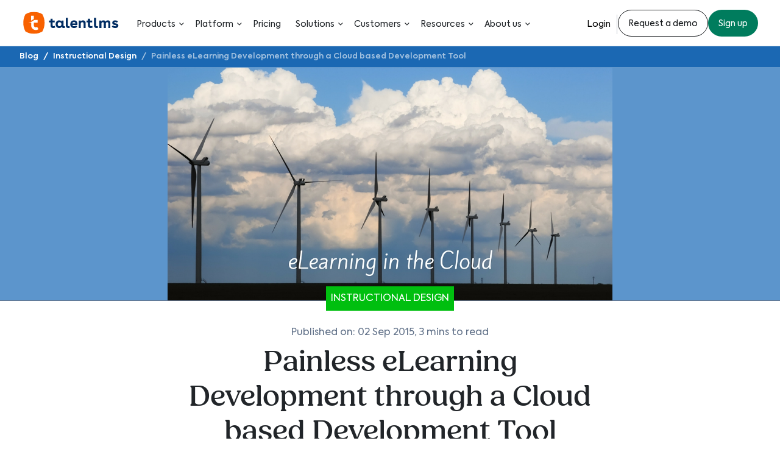

--- FILE ---
content_type: text/html; charset=UTF-8
request_url: https://www.talentlms.com/blog/painless-elearning-development-cloud-based-development-tool/
body_size: 215667
content:
<!doctype html>
<html lang="en">
<head>
    <meta charset="utf-8">
    <meta name="viewport" content="width=device-width, initial-scale=1, shrink-to-fit=no">
    <title>Using a cloud-based development tool for easy eLearning development</title>
<link crossorigin data-rocket-preconnect href="https://www.googletagmanager.com" rel="preconnect">
<link crossorigin data-rocket-preconnect href="https://secure.gravatar.com" rel="preconnect">
<link crossorigin data-rocket-preconnect href="https://stats.wp.com" rel="preconnect"><link rel="preload" data-rocket-preload as="image" href="https://www.talentlms.com/blog/wp-content/uploads/2015/09/elearning-development-through-cloud-based-development-tool.jpg" fetchpriority="high">
	<link rel="shortcut icon" href="https://www.talentlms.com/wp-content/themes/talentlms2021/front-end/src/assets/img/favicon.ico" sizes="any" />
	<link rel="icon" href="https://www.talentlms.com/wp-content/themes/talentlms2021/front-end/src/assets/img/favicon.svg" type="image/svg+xml" />
	<link rel="apple-touch-icon" href="https://www.talentlms.com/wp-content/themes/talentlms2021/front-end/src/assets/img/apple-touch-icon.png" />
	<link rel="manifest" href="https://www.talentlms.com/wp-content/themes/talentlms2021/front-end/src/assets/manifest.webmanifest" />
	<link rel="preconnect" href="https://fonts.googleapis.com">
	<link rel="preconnect" href="https://fonts.gstatic.com" crossorigin>
	<link rel="dns-prefetch" href="https://s7.addthis.com">
	<link rel="dns-prefetch" href="https://www.googletagmanager.com">
    <link rel="dns-prefetch" href="https://connect.facebook.net">
    <link rel="dns-prefetch" href="https://bat.bing.com">
    <link rel="dns-prefetch" href="https://cdn-cookieyes.com">
    <link rel="preload" href="https://www.talentlms.com/blog/wp-content/themes/talentlmsblog/fonts/Axiforma/Axiforma-Regular.woff2" as="font" type="font/woff2" crossorigin/>
    <link rel="preload" href="https://www.talentlms.com/blog/wp-content/themes/talentlmsblog/fonts/Axiforma/Axiforma-Bold.woff2" as="font" type="font/woff2" crossorigin/>
    <link rel="preload" href="https://www.talentlms.com/blog/wp-content/themes/talentlmsblog/fonts/Axiforma/Axiforma-SemiBold.woff2" as="font" type="font/woff2" crossorigin/>
    <link rel="preload" as="image" fetchpriority="high" href="https://www.talentlms.com/blog/wp-content/uploads/2015/09/elearning-development-through-cloud-based-development-tool.jpg">
    <link rel="stylesheet" href="https://www.talentlms.com/blog/wp-content/themes/talentlmsblog/scss/bootstrap.min.css">
    <link rel="stylesheet" href="https://www.talentlms.com/blog/wp-content/themes/talentlmsblog/scss/style.css?v=1768825844">
	<style>
        @font-face {
            font-family: 'Axiforma';
            src: url("https://www.talentlms.com/blog/wp-content/themes/talentlmsblog/fonts/Axiforma/Axiforma-Regular.woff2") format("woff2");
			font-display: swap;
			font-weight: 400;
        }

        @font-face {
            font-family: 'Axiforma';
            src:  url("https://www.talentlms.com/blog/wp-content/themes/talentlmsblog/fonts/Axiforma/Axiforma-Bold.woff2") format("woff2");
			font-display: swap;
			font-weight: 700;
        }

        @font-face {
            font-family: 'Axiforma';
            src: url("https://www.talentlms.com/blog/wp-content/themes/talentlmsblog/fonts/Axiforma/Axiforma-SemiBold.woff2") format("woff2");
			font-display: swap;
			font-weight: 600;
        }
        @font-face {
            font-family: 'fields';
            src: url('https://www.talentlms.com/blog/wp-content/themes/talentlmsblog/fonts/fields/fields-medium.woff2') format('woff2');
            font-display: swap;
            font-weight: 500;
            font-stretch:normal;
            font-style:normal;
        }
        @font-face {
            font-family: 'fields';
            src: url('https://www.talentlms.com/blog/wp-content/themes/talentlmsblog/fonts/fields/fields-semibold.woff2') format('woff2');
            font-display: swap;
            font-weight: 600;
            font-stretch:normal;
            font-style:normal;
        }

        .ml-lg-auto,
        .mx-lg-auto {
            display: flex;
            flex-wrap: wrap;
            align-items: center;
            justify-content: space-between;
        }
        body #wtr-progress.top.shown {
            z-index: 1031 !important;
        }
		@media only screen and (max-width: 767px) {
			body #wtr-progress.top.shown {
				top: 75px !important;
			}
		}
    </style>
	<!-- Start VWO Async SmartCode -->
    <link rel="preconnect" href="https://dev.visualwebsiteoptimizer.com" />
    <script type='text/javascript' id='vwoCode'>
    window._vwo_code || (function() {
    var account_id=869232,
    version=2.1,
    settings_tolerance=2000,
    hide_element='body',
    hide_element_style = 'opacity:0 !important;filter:alpha(opacity=0) !important;background:none !important',
    /* DO NOT EDIT BELOW THIS LINE */
    f=false,w=window,d=document,v=d.querySelector('#vwoCode'),cK='_vwo_'+account_id+'_settings',cc={};try{var c=JSON.parse(localStorage.getItem('_vwo_'+account_id+'_config'));cc=c&&typeof c==='object'?c:{}}catch(e){}var stT=cc.stT==='session'?w.sessionStorage:w.localStorage;code={use_existing_jquery:function(){return typeof use_existing_jquery!=='undefined'?use_existing_jquery:undefined},library_tolerance:function(){return typeof library_tolerance!=='undefined'?library_tolerance:undefined},settings_tolerance:function(){return cc.sT||settings_tolerance},hide_element_style:function(){return'{'+(cc.hES||hide_element_style)+'}'},hide_element:function(){if(performance.getEntriesByName('first-contentful-paint')[0]){return''}return typeof cc.hE==='string'?cc.hE:hide_element},getVersion:function(){return version},finish:function(e){if(!f){f=true;var t=d.getElementById('_vis_opt_path_hides');if(t)t.parentNode.removeChild(t);if(e)(new Image).src='https://dev.visualwebsiteoptimizer.com/ee.gif?a='+account_id+e}},finished:function(){return f},addScript:function(e){var t=d.createElement('script');t.type='text/javascript';if(e.src){t.src=e.src}else{t.text=e.text}d.getElementsByTagName('head')[0].appendChild(t)},load:function(e,t){var i=this.getSettings(),n=d.createElement('script'),r=this;t=t||{};if(i){n.textContent=i;d.getElementsByTagName('head')[0].appendChild(n);if(!w.VWO||VWO.caE){stT.removeItem(cK);r.load(e)}}else{var o=new XMLHttpRequest;o.open('GET',e,true);o.withCredentials=!t.dSC;o.responseType=t.responseType||'text';o.onload=function(){if(t.onloadCb){return t.onloadCb(o,e)}if(o.status===200){_vwo_code.addScript({text:o.responseText})}else{_vwo_code.finish('&e=loading_failure:'+e)}};o.onerror=function(){if(t.onerrorCb){return t.onerrorCb(e)}_vwo_code.finish('&e=loading_failure:'+e)};o.send()}},getSettings:function(){try{var e=stT.getItem(cK);if(!e){return}e=JSON.parse(e);if(Date.now()>e.e){stT.removeItem(cK);return}return e.s}catch(e){return}},init:function(){if(d.URL.indexOf('__vwo_disable__')>-1)return;var e=this.settings_tolerance();w._vwo_settings_timer=setTimeout(function(){_vwo_code.finish();stT.removeItem(cK)},e);var t;if(this.hide_element()!=='body'){t=d.createElement('style');var i=this.hide_element(),n=i?i+this.hide_element_style():'',r=d.getElementsByTagName('head')[0];t.setAttribute('id','_vis_opt_path_hides');v&&t.setAttribute('nonce',v.nonce);t.setAttribute('type','text/css');if(t.styleSheet)t.styleSheet.cssText=n;else t.appendChild(d.createTextNode(n));r.appendChild(t)}else{t=d.getElementsByTagName('head')[0];var n=d.createElement('div');n.style.cssText='z-index: 2147483647 !important;position: fixed !important;left: 0 !important;top: 0 !important;width: 100% !important;height: 100% !important;background: white !important;';n.setAttribute('id','_vis_opt_path_hides');n.classList.add('_vis_hide_layer');t.parentNode.insertBefore(n,t.nextSibling)}var o='https://dev.visualwebsiteoptimizer.com/j.php?a='+account_id+'&u='+encodeURIComponent(d.URL)+'&vn='+version;if(w.location.search.indexOf('_vwo_xhr')!==-1){this.addScript({src:o})}else{this.load(o+'&x=true')}}};w._vwo_code=code;code.init();})();
    </script>
    <!-- End VWO Async SmartCode -->
    <meta name='robots' content='index, follow, max-image-preview:large, max-snippet:-1, max-video-preview:-1' />
	<style>img:is([sizes="auto" i], [sizes^="auto," i]) { contain-intrinsic-size: 3000px 1500px }</style>
	
<!-- Google Tag Manager for WordPress by gtm4wp.com -->
<script data-cfasync="false" data-pagespeed-no-defer>
	var gtm4wp_datalayer_name = "dataLayer";
	var dataLayer = dataLayer || [];
</script>
<!-- End Google Tag Manager for WordPress by gtm4wp.com -->
	<!-- This site is optimized with the Yoast SEO Premium plugin v23.4 (Yoast SEO v26.0) - https://yoast.com/wordpress/plugins/seo/ -->
	<meta name="description" content="Using a cloud based eLearning tool/LMS to develop your courses has many advantages over desktop ones and in this post we will see why that&#039;s the case." />
	<link rel="canonical" href="https://www.talentlms.com/blog/painless-elearning-development-cloud-based-development-tool/" />
	<meta property="og:locale" content="en_US" />
	<meta property="og:type" content="article" />
	<meta property="og:title" content="Painless eLearning Development through a Cloud based Development Tool" />
	<meta property="og:description" content="Using a cloud based eLearning tool/LMS to develop your courses has many advantages over desktop ones and in this post we will see why that&#039;s the case." />
	<meta property="og:url" content="https://www.talentlms.com/blog/painless-elearning-development-cloud-based-development-tool/" />
	<meta property="og:site_name" content="TalentLMS Blog" />
	<meta property="article:publisher" content="https://www.facebook.com/talentlms" />
	<meta property="article:published_time" content="2015-09-02T16:45:02+00:00" />
	<meta property="article:modified_time" content="2019-05-27T11:48:58+00:00" />
	<meta property="og:image" content="https://www.talentlms.com/blog/wp-content/uploads/2015/09/elearning-development-through-cloud-based-development-tool.jpg" />
	<meta property="og:image:width" content="1200" />
	<meta property="og:image:height" content="628" />
	<meta property="og:image:type" content="image/jpeg" />
	<meta name="author" content="John Laskaris" />
	<meta name="twitter:card" content="summary_large_image" />
	<meta name="twitter:creator" content="@talentlms" />
	<meta name="twitter:site" content="@talentlms" />
	<meta name="twitter:label1" content="Written by" />
	<meta name="twitter:data1" content="John Laskaris" />
	<meta name="twitter:label2" content="Est. reading time" />
	<meta name="twitter:data2" content="3 minutes" />
	<script type="application/ld+json" class="yoast-schema-graph">{"@context":"https://schema.org","@graph":[{"@type":"WebPage","@id":"https://www.talentlms.com/blog/painless-elearning-development-cloud-based-development-tool/","url":"https://www.talentlms.com/blog/painless-elearning-development-cloud-based-development-tool/","name":"Using a cloud-based development tool for easy eLearning development","isPartOf":{"@id":"https://www.talentlms.com/blog/#website"},"primaryImageOfPage":{"@id":"https://www.talentlms.com/blog/painless-elearning-development-cloud-based-development-tool/#primaryimage"},"image":{"@id":"https://www.talentlms.com/blog/painless-elearning-development-cloud-based-development-tool/#primaryimage"},"thumbnailUrl":"https://www.talentlms.com/blog/wp-content/uploads/2015/09/elearning-development-through-cloud-based-development-tool.jpg","datePublished":"2015-09-02T16:45:02+00:00","dateModified":"2019-05-27T11:48:58+00:00","author":{"@id":"https://www.talentlms.com/blog/#/schema/person/dae4f7fda06829342927e14739510924"},"description":"Using a cloud based eLearning tool/LMS to develop your courses has many advantages over desktop ones and in this post we will see why that's the case.","breadcrumb":{"@id":"https://www.talentlms.com/blog/painless-elearning-development-cloud-based-development-tool/#breadcrumb"},"inLanguage":"en-US","potentialAction":[{"@type":"ReadAction","target":["https://www.talentlms.com/blog/painless-elearning-development-cloud-based-development-tool/"]}]},{"@type":"ImageObject","inLanguage":"en-US","@id":"https://www.talentlms.com/blog/painless-elearning-development-cloud-based-development-tool/#primaryimage","url":"https://www.talentlms.com/blog/wp-content/uploads/2015/09/elearning-development-through-cloud-based-development-tool.jpg","contentUrl":"https://www.talentlms.com/blog/wp-content/uploads/2015/09/elearning-development-through-cloud-based-development-tool.jpg","width":1200,"height":628,"caption":"elearning development through a cloud based development tool"},{"@type":"BreadcrumbList","@id":"https://www.talentlms.com/blog/painless-elearning-development-cloud-based-development-tool/#breadcrumb","itemListElement":[{"@type":"ListItem","position":1,"name":"Home","item":"https://www.talentlms.com/blog/"},{"@type":"ListItem","position":2,"name":"Painless eLearning Development through a Cloud based Development Tool"}]},{"@type":"WebSite","@id":"https://www.talentlms.com/blog/#website","url":"https://www.talentlms.com/blog/","name":"TalentLMS Blog","description":"Top eLearning blog by TalentLMS with articles about Instructional Design and Development, Online Courses, Gamification, Tin Can API, SCORM, mLearning","potentialAction":[{"@type":"SearchAction","target":{"@type":"EntryPoint","urlTemplate":"https://www.talentlms.com/blog/?s={search_term_string}"},"query-input":{"@type":"PropertyValueSpecification","valueRequired":true,"valueName":"search_term_string"}}],"inLanguage":"en-US"},{"@type":"Person","@id":"https://www.talentlms.com/blog/#/schema/person/dae4f7fda06829342927e14739510924","name":"John Laskaris","image":{"@type":"ImageObject","inLanguage":"en-US","@id":"https://www.talentlms.com/blog/#/schema/person/image/","url":"https://secure.gravatar.com/avatar/8fb5d264804e736179b4068986597e8b472e8a3a4f5419a7e77f184dc99ad31b?s=96&d=mm&r=g","contentUrl":"https://secure.gravatar.com/avatar/8fb5d264804e736179b4068986597e8b472e8a3a4f5419a7e77f184dc99ad31b?s=96&d=mm&r=g","caption":"John Laskaris"},"url":"https://www.talentlms.com/blog/author/john_laskaris/"}]}</script>
	<!-- / Yoast SEO Premium plugin. -->


<link rel='dns-prefetch' href='//secure.gravatar.com' />
<link rel='dns-prefetch' href='//stats.wp.com' />
<link rel='dns-prefetch' href='//v0.wordpress.com' />
<link rel='dns-prefetch' href='//jetpack.wordpress.com' />
<link rel='dns-prefetch' href='//s0.wp.com' />
<link rel='dns-prefetch' href='//public-api.wordpress.com' />
<link rel='dns-prefetch' href='//0.gravatar.com' />
<link rel='dns-prefetch' href='//1.gravatar.com' />
<link rel='dns-prefetch' href='//2.gravatar.com' />

<link rel='stylesheet' id='mediaelement-css' href='https://www.talentlms.com/blog/wp-includes/js/mediaelement/mediaelementplayer-legacy.min.css?ver=4.2.17' type='text/css' media='all' />
<link rel='stylesheet' id='wp-mediaelement-css' href='https://www.talentlms.com/blog/wp-includes/js/mediaelement/wp-mediaelement.min.css?ver=6.8.2' type='text/css' media='all' />
<style id='jetpack-sharing-buttons-style-inline-css' type='text/css'>
.jetpack-sharing-buttons__services-list{display:flex;flex-direction:row;flex-wrap:wrap;gap:0;list-style-type:none;margin:5px;padding:0}.jetpack-sharing-buttons__services-list.has-small-icon-size{font-size:12px}.jetpack-sharing-buttons__services-list.has-normal-icon-size{font-size:16px}.jetpack-sharing-buttons__services-list.has-large-icon-size{font-size:24px}.jetpack-sharing-buttons__services-list.has-huge-icon-size{font-size:36px}@media print{.jetpack-sharing-buttons__services-list{display:none!important}}.editor-styles-wrapper .wp-block-jetpack-sharing-buttons{gap:0;padding-inline-start:0}ul.jetpack-sharing-buttons__services-list.has-background{padding:1.25em 2.375em}
</style>
<link rel='stylesheet' id='tm_clicktotweet-css' href='https://www.talentlms.com/blog/wp-content/plugins/click-to-tweet-by-todaymade/assets/css/styles.css?ver=6.8.2' type='text/css' media='all' />
<link rel='stylesheet' id='mks_shortcodes_fntawsm_css-css' href='https://www.talentlms.com/blog/wp-content/plugins/meks-flexible-shortcodes/css/font-awesome/css/font-awesome.min.css?ver=1.3.8' type='text/css' media='screen' />
<link rel='stylesheet' id='mks_shortcodes_simple_line_icons-css' href='https://www.talentlms.com/blog/wp-content/plugins/meks-flexible-shortcodes/css/simple-line/simple-line-icons.css?ver=1.3.8' type='text/css' media='screen' />
<link rel='stylesheet' id='mks_shortcodes_css-css' href='https://www.talentlms.com/blog/wp-content/plugins/meks-flexible-shortcodes/css/style.css?ver=1.3.8' type='text/css' media='screen' />
<link rel='stylesheet' id='redux-extendify-styles-css' href='https://www.talentlms.com/blog/wp-content/plugins/worth-the-read/options/assets/css/extendify-utilities.css?ver=4.4.5' type='text/css' media='all' />
<link rel='stylesheet' id='wtr-css-css' href='https://www.talentlms.com/blog/wp-content/plugins/worth-the-read/css/wtr.css?ver=6.8.2' type='text/css' media='all' />
<style id='rocket-lazyload-inline-css' type='text/css'>
.rll-youtube-player{position:relative;padding-bottom:56.23%;height:0;overflow:hidden;max-width:100%;}.rll-youtube-player:focus-within{outline: 2px solid currentColor;outline-offset: 5px;}.rll-youtube-player iframe{position:absolute;top:0;left:0;width:100%;height:100%;z-index:100;background:0 0}.rll-youtube-player img{bottom:0;display:block;left:0;margin:auto;max-width:100%;width:100%;position:absolute;right:0;top:0;border:none;height:auto;-webkit-transition:.4s all;-moz-transition:.4s all;transition:.4s all}.rll-youtube-player img:hover{-webkit-filter:brightness(75%)}.rll-youtube-player .play{height:100%;width:100%;left:0;top:0;position:absolute;background:url(https://www.talentlms.com/blog/wp-content/plugins/rocket-lazy-load/assets/img/youtube.png) no-repeat center;background-color: transparent !important;cursor:pointer;border:none;}
</style>
<link rel="https://api.w.org/" href="https://www.talentlms.com/blog/wp-json/" /><link rel="alternate" title="JSON" type="application/json" href="https://www.talentlms.com/blog/wp-json/wp/v2/posts/3823" /><link rel='shortlink' href='https://www.talentlms.com/blog/?p=3823' />
<link rel="alternate" title="oEmbed (JSON)" type="application/json+oembed" href="https://www.talentlms.com/blog/wp-json/oembed/1.0/embed?url=https%3A%2F%2Fwww.talentlms.com%2Fblog%2Fpainless-elearning-development-cloud-based-development-tool%2F" />
<link rel="alternate" title="oEmbed (XML)" type="text/xml+oembed" href="https://www.talentlms.com/blog/wp-json/oembed/1.0/embed?url=https%3A%2F%2Fwww.talentlms.com%2Fblog%2Fpainless-elearning-development-cloud-based-development-tool%2F&#038;format=xml" />
<meta name="generator" content="Redux 4.4.5" /><style type="text/css">.wtr-time-wrap{ 
	/* wraps the entire label */
	margin: 0 10px;

}
.wtr-time-number{ 
	/* applies only to the number */
	
}</style>	<style>img#wpstats{display:none}</style>
		
<!-- Google Tag Manager for WordPress by gtm4wp.com -->
<!-- GTM Container placement set to footer -->
<script data-cfasync="false" data-pagespeed-no-defer>
	var dataLayer_content = {"pagePostType":"post","pagePostType2":"single-post","pageCategory":["instructional-design"],"pagePostAuthor":"John Laskaris"};
	dataLayer.push( dataLayer_content );
</script>
<script data-cfasync="false" data-pagespeed-no-defer>
(function(w,d,s,l,i){w[l]=w[l]||[];w[l].push({'gtm.start':
new Date().getTime(),event:'gtm.js'});var f=d.getElementsByTagName(s)[0],
j=d.createElement(s),dl=l!='dataLayer'?'&l='+l:'';j.async=true;j.src=
'//www.googletagmanager.com/gtm.js?id='+i+dl;f.parentNode.insertBefore(j,f);
})(window,document,'script','dataLayer','GTM-PB8M4J');
</script>
<!-- End Google Tag Manager for WordPress by gtm4wp.com --><style id="wtr_settings-dynamic-css" title="dynamic-css" class="redux-options-output">.wtr-time-wrap{line-height:16px;color:#CCCCCC;font-size:16px;}</style><noscript><style id="rocket-lazyload-nojs-css">.rll-youtube-player, [data-lazy-src]{display:none !important;}</style></noscript><style id="rocket-lazyrender-inline-css">[data-wpr-lazyrender] {content-visibility: auto;}</style><meta name="generator" content="WP Rocket 3.19.4" data-wpr-features="wpr_preconnect_external_domains wpr_automatic_lazy_rendering wpr_oci wpr_preload_links wpr_desktop" /></head>
<body class="wp-singular post-template-default single single-post postid-3823 single-format-standard wp-theme-talentlmsblog instructional-design">
	<style>.main-nav{width:100%;padding-top:15px;padding-bottom:15px;background-color:#fff;top:0;left:0;z-index:1032;border-bottom:1px solid #e2e8f0}.main-nav.fixed-nav{position:fixed}.main-nav.absolute-nav{position:absolute}.main-nav__elements{display:flex;align-items:center;min-height:45px}.main-nav__elements--center{justify-content:center}.main-nav__brand--logo{display:block;max-width:190px}@media only screen and (max-width: 1240px)and (min-width: 1200px){.main-nav__brand--logo{max-width:160px}}.main-nav__menu{margin-top:6px;margin-left:15px;visibility:visible}@media only screen and (max-width: 1240px)and (min-width: 1200px){.main-nav__menu{margin-left:10px}}@media only screen and (max-width: 1199.98px){.main-nav__menu{margin-left:10px}}@media only screen and (max-width: 1199.98px){.main-nav__menu{margin:0;position:absolute;top:76px;left:-80%;width:80%;max-width:520px;height:var(--vh);background:#fff;visibility:hidden;transition:left .3s ease-in-out 25ms,visibility .3s ease-in-out 25ms;content-visibility:hidden}.main-nav__menu.show{left:0;visibility:visible;content-visibility:visible}}@media only screen and (max-width: 767px){.main-nav__menu{top:76px;left:-100%;width:100%}}.main-nav__menu a{text-decoration:none}.main-nav__list{display:flex;list-style:none;padding:0;margin:0}@media only screen and (max-width: 1199.98px){.main-nav__list{flex-direction:column;overflow-y:auto;height:var(--vh)}}@media only screen and (max-width: 767px){.main-nav__list{padding-bottom:67px}}.main-nav__list-item{font-size:14px;padding:0 12px;cursor:pointer}@media only screen and (max-width: 1240px){.main-nav__list-item{padding:0 10px}}@media only screen and (max-width: 1199.98px){.main-nav__list-item{position:relative;padding:0}.main-nav__list-item.active .mega-menu{display:block;top:unset;padding:0;box-shadow:none;position:relative;left:unset !important;background-color:#f4f7fa;border-radius:0;margin-top:-1px}.main-nav__list-item.active .mega-menu::before{content:none}}.main-nav__list-item--has-children{position:relative}.main-nav__list-item--has-children:hover .mega-menu,.main-nav__list-item--has-children.main-nav__list-item--hover .mega-menu{display:flex;cursor:default}@media only screen and (max-width: 1199.98px){.main-nav__list-item--has-children:hover .mega-menu,.main-nav__list-item--has-children.main-nav__list-item--hover .mega-menu{display:none}}.main-nav__list-item--has-children:hover .main-nav__list-link,.main-nav__list-item--has-children.main-nav__list-item--hover .main-nav__list-link{color:var(--wp--preset--color--blue-700)}@media only screen and (max-width: 1199.98px){.main-nav__list-item--has-children:hover .main-nav__list-link,.main-nav__list-item--has-children.main-nav__list-item--hover .main-nav__list-link{color:var(--wp--preset--color--blue-700)}.main-nav__list-item--has-children:hover .main-nav__list-link.main-nav__list-link--active,.main-nav__list-item--has-children.main-nav__list-item--hover .main-nav__list-link.main-nav__list-link--active{color:var(--wp--preset--color--blue-700)}}@media only screen and (min-width: 1199.98px){.main-nav__list-item--has-children:hover .main-nav__list-link>svg,.main-nav__list-item--has-children.main-nav__list-item--hover .main-nav__list-link>svg{transform:rotate(180deg)}}.main-nav__list-item--has-children.active .mega-menu{display:flex}.main-nav__list-item--has-children.active .main-nav__list-link{color:var(--wp--preset--color--blue-700)}@media only screen and (max-width: 1199.98px){.main-nav__list-item--has-children.active .main-nav__list-link{color:var(--wp--preset--color--blue-700)}.main-nav__list-item--has-children.active .main-nav__list-link .main-nav__list-link-icon{color:var(--wp--preset--color--blue-700);border-color:var(--wp--preset--color--blue-700)}}.main-nav__list-item--has-children.active .main-nav__list-link .main-nav__list-link-icon img{filter:invert(53%) sepia(76%) saturate(1666%) hue-rotate(347deg) brightness(99%) contrast(94%)}.main-nav__list-item--has-children.active .main-nav__list-link>svg{transform:rotate(180deg)}.main-nav__list-item--has-children:first-child .mega-menu{left:-73px;margin-left:0}@media only screen and (max-width: 1199.98px){.main-nav__list-item--has-children:first-child .mega-menu{left:0}}.main-nav__list-item--current{color:var(--wp--preset--color--blue-700)}.main-nav__list-item--products .mega-menu__column--featured,.main-nav__list-item--products .main-nav .mega-menu__column--featured::before{display:none !important}.main-nav__list-item--products .mega-menu{width:360px !important}@media only screen and (max-width: 1200px){.main-nav__list-item--products .mega-menu{width:100% !important}}.main-nav__list-item--products .mega-menu__list{flex-direction:column}.main-nav__list-item--platform .mega-menu{left:-20px !important;margin-left:0 !important}.main-nav__list-link{display:flex;align-items:center;font-size:14px;transition:all .1s ease-out;color:#212529}@media only screen and (max-width: 1199.98px){.main-nav__list-link{border-bottom:1px solid #e2e2e2;gap:12px;font-size:15px;font-weight:500;color:#212529;padding:18px 30px 14px 24px;max-height:80px;border-color:#e2e8f0}}@media only screen and (max-width: 767px){.main-nav__list-link{padding:12px 15px 11px 15px}}.main-nav__list-link>svg{position:relative;left:6px;top:-1px;transition:all .3s ease-out}@media only screen and (max-width: 1199.98px){.main-nav__list-link>svg{margin-left:auto;width:14px;height:12px}}@media only screen and (max-width: 767px){.main-nav__list-link>svg{width:14px;height:14px;left:0;top:0}}.main-nav__list-link:hover,.main-nav__list-link.main-nav__list-link--active{color:var(--wp--preset--color--blue-700);text-decoration:none}@media only screen and (max-width: 1199.98px){.main-nav__list-link:hover,.main-nav__list-link.main-nav__list-link--active{color:var(--wp--preset--color--blue-700)}.main-nav__list-link:hover .main-nav__list-link-icon,.main-nav__list-link.main-nav__list-link--active .main-nav__list-link-icon{color:var(--wp--preset--color--blue-700);border-color:var(--wp--preset--color--blue-700)}}.main-nav__list-link.main-nav__list-link--active .main-nav__list-link-icon img{filter:invert(53%) sepia(76%) saturate(1666%) hue-rotate(347deg) brightness(99%) contrast(94%)}.main-nav__list-link-icon{display:none}@media only screen and (max-width: 1199.98px){.main-nav__list-link-icon{display:block;position:relative;top:-1px;border:1px solid #e5e5e5;padding:12px;border-radius:16px;width:48px;height:48px;color:#212529;transition:all .3s ease}}@media only screen and (max-width: 767px){.main-nav__list-link-icon{width:40px;height:40px;border-radius:12px;padding:0;display:flex;justify-content:center;align-items:center}}@media only screen and (max-width: 1199.98px){.main-nav__list-link-icon svg{width:auto;height:22px}}.main-nav__cta{display:flex;list-style-type:none;padding:0;margin-top:auto;margin-left:auto}.main-nav__cta-list{margin:1px 0 0 0;padding:0;list-style-type:none;display:flex;align-items:center;gap:10px}@media only screen and (max-width: 1199.98px){.main-nav__cta-list{margin-right:10px}}.main-nav__cta-list--mobile{display:none}@media only screen and (max-width: 767px){.main-nav__cta-list--mobile{display:flex;background-color:#fff;position:absolute;left:0;bottom:0;z-index:9;width:100%;justify-content:center;padding:12px 15px;border-top:1px solid #e2e8f0}.main-nav__cta-list--mobile li{flex:1}}@media only screen and (max-width: 767px){.main-nav__cta-list:not(.main-nav__cta-list--mobile) li:not(.main-nav__cta-login){display:none}}.main-nav__cta-link{font-size:14px}.main-nav__cta-link svg{margin-left:4px}.main-nav__cta-link--login{position:relative;top:2px;padding-right:12px;color:#000;text-decoration:none}@media only screen and (max-width: 767px){.main-nav__cta-link--login{padding-right:12px}}.main-nav__cta-link--login:hover{color:var(--wp--preset--color--blue-700);text-decoration:none}.main-nav__cta-link--login::after{content:"";border-radius:2px;position:absolute;right:1px;bottom:-9px;width:1px;height:32px;background-color:#bac1c9}@media only screen and (max-width: 767px){.main-nav__cta-link--login::after{right:0}}.main-nav__btn{display:flex;align-items:center;justify-content:center;font-size:14px;font-weight:500;text-wrap:nowrap;height:44px;padding:17px 16px 14px;border-radius:40px;border:1px solid rgba(0,0,0,0);transition:all .3s ease;text-decoration:none;color:#000}.main-nav__btn:hover{text-decoration:none}.main-nav__btn--demo{background:rgba(0,124,93,.08);color:var(--wp--preset--color--green-900);transition:background-color .2s ease-out}.main-nav__btn--demo:hover{background:rgba(0,124,93,.12)}.main-nav__btn--fill{background-color:var(--wp--preset--color--green-900);color:#fff}.main-nav__btn--fill:hover{background-color:#036950}.main-nav__burger{display:none;border:none;padding:0;align-items:center;justify-content:center;background:#f1f5f9;border-radius:50%;width:46px;height:46px;cursor:pointer}@media only screen and (max-width: 1199.98px){.main-nav__burger{display:flex}}.main-nav__burger svg{fill:rgba(0,0,0,0)}@media only screen and (max-width: 767px){.main-nav__burger svg{fill:#f3f5f7}}@media only screen and (max-width: 1199.98px){.main-nav__burger{display:flex}}.main-nav__burger--close{display:none}.main-nav__burger.active .main-nav__burger--open{display:none}.main-nav__burger.active .main-nav__burger--close{display:flex}.main-nav .mega-menu{display:none;position:absolute;top:38px;left:50%;width:720px;margin-left:-360px;padding:16px;background:#fff;box-shadow:0 56px 80px 0 rgba(0,0,0,.16);flex-wrap:wrap;border:1px solid var(--wp--preset--color--gray-300);border-radius:16px}@media only screen and (max-width: 1199.98px){.main-nav .mega-menu{border-top:0 none;width:100%;margin-left:0}}@media only screen and (max-height: 600px)and (min-width: 1199.98px){.main-nav .mega-menu{padding-bottom:30px;--mega-menu-list-spacing: 0 !important}}.main-nav .mega-menu::before{content:"";position:absolute;display:block;width:100%;left:0;height:100%;top:0;margin-top:-17px;z-index:0}.main-nav .mega-menu__container{position:relative;z-index:1;width:100%;display:flex;max-width:1400px;justify-content:center;margin:0 auto;row-gap:10px}@media only screen and (max-width: 1199.98px){.main-nav .mega-menu__container{column-gap:0}}@media only screen and (max-width: 1199.98px){.main-nav .mega-menu__container{flex-direction:column;padding:16px 16px 16px 24px}}@media only screen and (max-width: 768px){.main-nav .mega-menu__container{padding:8px 11px 10px 15px}}.main-nav .mega-menu__container--two-submenus .mega-menu__column--featured{max-width:360px}.main-nav .mega-menu__column{display:flex;flex-direction:column;flex-grow:1}.main-nav .mega-menu__column--featured{max-width:380px;flex-shrink:0;position:relative;padding-left:36px}@media only screen and (max-width: 1199.98px){.main-nav .mega-menu__column--featured{padding-left:0}}.main-nav .mega-menu__column--featured::before{content:"";background-color:var(--wp--preset--color--gray-300);width:1px;height:95%;position:absolute;left:18px;right:0;top:50%;transform:translateY(-50%)}@media only screen and (max-width: 1199.98px){.main-nav .mega-menu__column--featured::before{display:none}}@media only screen and (max-width: 1199.98px){.main-nav .mega-menu__column--featured{max-width:380px}}@media only screen and (max-width: 1140px){.main-nav .mega-menu__column--featured{max-width:100%}}.main-nav .mega-menu__header{display:flex;align-items:center;justify-content:space-between;margin-bottom:14px}@media only screen and (max-width: 1199.98px){.main-nav .mega-menu__header{margin-bottom:10px}}.main-nav .mega-menu__header a{white-space:nowrap;font-size:13px;font-weight:600;color:#1b68b1}.main-nav .mega-menu__header a:hover{color:#1b68b1;text-decoration:underline}.main-nav .mega-menu__title{flex-basis:100%;min-width:0;display:block;font-size:18px;font-weight:500;margin:0;line-height:1.2}@media only screen and (max-width: 1140px){.main-nav .mega-menu__title{font-size:16px}}@media only screen and (max-width: 767px){.main-nav .mega-menu__title{font-size:15px}}.main-nav .mega-menu__list{display:flex;flex-wrap:wrap;padding:0;margin:0;list-style-type:none;gap:0}@media only screen and (max-width: 1199.98px){.main-nav .mega-menu__list{flex-direction:column}}@media only screen and (max-width: 767px){.main-nav .mega-menu__list{margin-left:-10px;margin-right:-10px}}.main-nav .mega-menu__list .mega-menu__list-item{display:block;width:100%;max-width:326px}.main-nav .mega-menu__list-link{display:flex;align-items:center;gap:12px;padding:8px;border-radius:12px;background-color:#fff;transition:all .3s ease;color:#212529}@media only screen and (max-width: 1199.98px){.main-nav .mega-menu__list-link{background-color:rgba(0,0,0,0);padding-left:0;padding-right:0}}@media only screen and (max-width: 767px){.main-nav .mega-menu__list-link{padding:6px 10px}}@media only screen and (max-height: 600px)and (min-width: 1199.98px){.main-nav .mega-menu__list-link{padding:6px 10px}}.main-nav .mega-menu__list-link--description{align-items:flex-start}.main-nav .mega-menu__list-link--description .mega-menu__list-content{padding-top:5px}.main-nav .mega-menu__list-link:hover,.main-nav .mega-menu__list-link.mega-menu__list-link--active{background-color:var(--wp--preset--color--gray-100);color:var(--wp--preset--color--blue-700);text-decoration:none}@media only screen and (max-width: 1199.98px){.main-nav .mega-menu__list-link:hover,.main-nav .mega-menu__list-link.mega-menu__list-link--active{background-color:rgba(0,0,0,0)}}.main-nav .mega-menu__list-link:hover .mega-menu__list-title,.main-nav .mega-menu__list-link.mega-menu__list-link--active .mega-menu__list-title{color:var(--wp--preset--color--blue-700)}.main-nav .mega-menu__list-content{display:flex;flex-direction:column;align-items:flex-start;gap:4px;flex:1 0 0}.main-nav .mega-menu__list-title{font-size:14px;line-height:1.2;color:#212529;margin:0;display:flex;gap:8px;align-items:center}.main-nav .mega-menu__list-title sup{top:-0.4em;font-size:70%;right:.5em}.main-nav .mega-menu__list-subtitle{font-size:12px;font-weight:400;color:var(--wp--preset--color--gray-700);margin:0}.main-nav .mega-menu__list-icon{display:flex;justify-content:center;align-items:center;width:48px;height:48px;padding:11px;border-radius:12px;border:1px solid var(--wp--preset--color--gray-300);background-color:#fff}@media only screen and (max-width: 1199.98px){.main-nav .mega-menu__list-icon{background-color:rgba(0,0,0,0)}}@media only screen and (max-width: 768px){.main-nav .mega-menu__list-icon{width:40px;height:40px;padding:6px}}.main-nav .mega-menu__list-icon--png{padding:4px}.main-nav .mega-menu__list-icon--png img{height:28px;width:auto;max-width:38px}@media only screen and (max-width: 768px){.main-nav .mega-menu__list-icon--png img{max-width:30px;height:20px}}.main-nav .mega-menu__featured{display:flex;flex-direction:column;gap:15px;padding:16px;border-radius:32px;border:1px solid var(--wp--preset--color--gray-300)}.main-nav .mega-menu__featured:hover .mega-menu__featured-cta{background-color:var(--wp--preset--color--gray-300)}@media only screen and (max-width: 1199.98px){.main-nav .mega-menu__featured:hover .mega-menu__featured-cta{background-color:var(--wp--preset--color--gray-300)}}.main-nav .mega-menu__featured:hover .mega-menu__featured-image img{transform:scale(1.05)}@media only screen and (max-width: 1199.98px){.main-nav .mega-menu__featured{margin-top:10px;margin-left:-10px}}.main-nav .mega-menu__featured-title{display:flex;gap:8px;align-items:center;font-size:18px;font-weight:500;line-height:1.4;color:var(--wp--preset--color--gray-900);margin:0 0 4px;font-family:var(--wp--preset--font-family--secondary)}.main-nav .mega-menu__featured-title .mega-menu__menu-tag{position:relative;top:-2px}.main-nav .mega-menu__featured-description{font-size:14px;font-weight:400;line-height:1.5;color:var(--wp--preset--color--gray-800);margin:0}.main-nav .mega-menu__featured-image{aspect-ratio:16/10;border-radius:16px;overflow:hidden;position:relative}@media only screen and (max-width: 1199.98px){.main-nav .mega-menu__featured-image{width:100%;border:1px solid #e2e8f0}}.main-nav .mega-menu__featured-image img{width:100%;border-radius:16px;display:block;height:100%;max-width:100%;object-fit:cover;object-position:center top;transition:all .2s ease-out}.main-nav .mega-menu__featured-image .mega-menu__menu-tag{position:absolute;top:12px;right:12px;padding:10px 12px 8px;border-radius:100px}.main-nav .mega-menu__featured-image .mega-menu__menu-tag.mega-menu__menu-tag--video-duration{padding:4px 8px 3px}.main-nav .mega-menu__featured-cta{display:flex;height:48px;line-height:48px;padding:0 12px;justify-content:center;align-items:center;gap:10px;border-radius:50px;background-color:var(--wp--preset--color--gray-100);color:var(--wp--preset--color--gray-900);font-size:var(--wp--preset--font-size--200);font-weight:600;margin-top:var(--wp--preset--spacing--250);transition:all .3s ease-out}@media only screen and (max-width: 1199.98px){.main-nav .mega-menu__featured-cta{width:100%;order:3;background-color:var(--wp--preset--color--gray-200)}}@media only screen and (max-width: 1199.98px){.main-nav .mega-menu__featured-text{width:100%}}.main-nav .mega-menu__featured--title-first .mega-menu__featured-text{order:-1}@media only screen and (max-width: 1199.98px){.main-nav .mega-menu__featured--title-first .mega-menu__featured-text{order:3}}.main-nav .mega-menu__menu-tag{display:flex;justify-content:center;align-items:center;gap:2px;position:relative;top:-2px}.main-nav .mega-menu__menu-tag__text{font-size:12px;font-weight:600;letter-spacing:-0.22px;line-height:1;position:relative;top:1px;font-family:var(--wp--preset--font-family--primary)}.main-nav .mega-menu__menu-tag--ai{background:#fe6c2b;padding:5px 4.5px 3px;border:2px solid #fff;outline:1.5px solid #fcb400;border-radius:6px;color:#fff}.main-nav .mega-menu__menu-tag--ai .mega-menu__menu-tag__text{font-weight:400;font-size:10px;letter-spacing:.5px;top:0}.main-nav .mega-menu__menu-tag--new{color:#12912e}.main-nav .mega-menu__menu-tag--new-rocket{color:#f57a21}.main-nav .mega-menu__menu-tag--ai-features{color:#2ccff6}.main-nav .mega-menu__menu-tag--white{background:#fff}.main-nav .mega-menu__menu-tag--white .mega-menu__menu-tag__text{color:#000}.main-nav .mega-menu__menu-tag--video-duration{background:hsla(0,0%,100%,.1490196078);color:#fff}.main-nav .mega-menu__highlight-text{color:#dd6e1e}.main-nav .mega-menu__logos{margin-top:62px}@media only screen and (max-width: 1199.98px){.main-nav .mega-menu__logos{display:none}}@media only screen and (max-height: 600px)and (min-width: 1199.98px){.main-nav .mega-menu__logos{margin-top:32px}}.main-nav .mega-menu__logos p{font-size:14px;font-weight:400;margin-bottom:18px}.main-nav .mega-menu__logos p mark{padding:0 !important;margin:0 !important}.main-nav .mega-menu__logos ul{display:flex;gap:24px;padding:0;flex-wrap:wrap;align-items:center}@media only screen and (max-width: 767px){.main-nav .mega-menu__logos ul{gap:14px;justify-content:center}}.main-nav .mega-menu__logos ul li{display:block}.main-nav .mega-menu__logos ul li img{height:auto;max-height:24px;max-width:100%;width:auto}.main-nav .mega-menu--tabs{padding-left:0;padding-top:0;padding-bottom:0}.main-nav .mega-menu__tabs-wrapper{display:flex;flex-direction:column;background-color:#f4f7fa;padding:16px 0 16px 16px;max-width:136px;width:100%;border-radius:16px 0 0 16px;flex-shrink:0}@media only screen and (max-width: 1199.98px){.main-nav .mega-menu__tabs-wrapper{display:none}}@media only screen and (max-width: 1199.98px){.main-nav .mega-menu__tabs-content{display:flex;gap:24px}}@media only screen and (max-width: 768px){.main-nav .mega-menu__tabs-content{flex-direction:column;gap:12px}}.main-nav .mega-menu__tabs-content-inner{display:none;padding:16px 0 16px 18px}@media only screen and (max-width: 1199.98px){.main-nav .mega-menu__tabs-content-inner{display:block;padding:0;width:calc(50% - 12px)}}@media only screen and (max-width: 768px){.main-nav .mega-menu__tabs-content-inner{width:100%}}@media only screen and (max-width: 768px){.main-nav .mega-menu__tabs-content-inner--first{border-bottom:1px solid #e2e8f0;padding-bottom:22px}}.main-nav .mega-menu__tabs-content-inner.active{display:block}.main-nav .mega-menu__tab{padding:22.5px 16px 21px 15px;border-radius:12px 0 0 12px;position:relative;font-size:14px;font-weight:600;line-height:16.5px;text-align:left;color:var(--wp--preset--color--gray-900);cursor:pointer}.main-nav .mega-menu__tab.active{background-color:#fff;color:#212529}.main-nav .mega-menu__tab.active::before{content:"";background-image:url([data-uri]);width:16px;height:16px;background-repeat:no-repeat;background-size:contain;position:absolute;top:-16px;right:0}.main-nav .mega-menu__tab.active::after{content:"";background-image:url([data-uri]);width:16px;height:16px;background-repeat:no-repeat;background-size:contain;position:absolute;bottom:-16px;right:0}.main-nav .mega-menu__see-all{display:inline-flex;gap:8px;font-size:14px;font-weight:500;line-height:22px;text-align:left;color:#212529;padding:16px 0 5px 8px}@media only screen and (max-width: 768px){.main-nav .mega-menu__see-all{padding-bottom:0}}.main-nav .mega-menu__see-all:hover{color:var(--wp--preset--color--blue-700);text-decoration:none}.main-nav .mega-menu__tabs-title{color:#212529;font-size:15px;font-weight:500;display:none;margin:9px 0 5px}@media only screen and (max-width: 1199.98px){.main-nav .mega-menu__tabs-title{display:block}}.main-nav .mega-menu__subtitle{color:var(--wp--preset--color--gray-600);margin-top:8px}.main-nav .mega-menu__subtitle-second{margin-top:18px}.main-nav .main-nav__list-item--solutions .mega-menu{width:800px}@media only screen and (max-width: 1199.98px){.main-nav .main-nav__list-item--solutions .mega-menu{width:100%}}.main-nav .main-nav__list-item--solutions .mega-menu__items-wrapper{display:flex}@media only screen and (max-width: 1199.98px){.main-nav .main-nav__list-item--solutions .mega-menu__items-wrapper{flex-direction:column}}.main-nav .main-nav__list-item--solutions .mega-menu .mega-menu__column--featured{margin:16px 0}body.logged-in .main-nav{top:32px}@media only screen and (max-width: 783px){body.logged-in .main-nav{top:42px}}body.home .main-nav:not(.sticky){border:0 none}
</style><header  class="site-header wp-block-template-part">
<div  class="main-nav has-global-padding is-layout-constrained fixed-nav" aria-label="Top Menu">
	<div  class="main-nav__container">
		<nav class="main-nav__elements ">
			<a class="main-nav__brand" href="https://www.talentlms.com/">
				<img width="161" height="37" decoding="async" loading="eager" fetchpriority="high" src="https://images.www.talentlms.com/wp-content/themes/talentlms2021/front-end/src/assets/img/logo.svg?v=2" class="main-nav__brand--logo" title="TalentLMS" alt="TalentLMS Logo">
			</a>
						<div class="main-nav__menu">
				<ul class="main-nav__list">
					<li class="main-nav__list-item main-nav__list-item--products main-nav__list-item--has-children"><span tabindex="0" class="main-nav__list-link"><span class="main-nav__list-link-icon"><?xml version="1.0"?>
<svg xmlns="http://www.w3.org/2000/svg" width="22" height="22" viewbox="0 0 22 22" fill="none" aria-labelledby="products-icon" role="img">
<g id="Products-icon">
<path id="Vector" d="M1.83331 16.5C1.83331 15.088 1.83331 14.3819 2.15115 13.8632C2.32899 13.573 2.573 13.329 2.86322 13.1511C3.38187 12.8333 4.08791 12.8333 5.49998 12.8333C6.91205 12.8333 7.61808 12.8333 8.13674 13.1511C8.42696 13.329 8.67097 13.573 8.84881 13.8632C9.16665 14.3819 9.16665 15.088 9.16665 16.5C9.16665 17.912 9.16665 18.6181 8.84881 19.1368C8.67097 19.427 8.42696 19.671 8.13674 19.8489C7.61808 20.1667 6.91205 20.1667 5.49998 20.1667C4.08791 20.1667 3.38187 20.1667 2.86322 19.8489C2.573 19.671 2.32899 19.427 2.15115 19.1368C1.83331 18.6181 1.83331 17.912 1.83331 16.5Z" stroke="currentColor" stroke-width="1.2"></path>
<path id="Vector_2" d="M12.8333 16.5C12.8333 15.088 12.8333 14.3819 13.1511 13.8632C13.329 13.573 13.573 13.329 13.8632 13.1511C14.3818 12.8333 15.0879 12.8333 16.5 12.8333C17.912 12.8333 18.6181 12.8333 19.1368 13.1511C19.427 13.329 19.671 13.573 19.8488 13.8632C20.1666 14.3819 20.1666 15.088 20.1666 16.5C20.1666 17.912 20.1666 18.6181 19.8488 19.1368C19.671 19.427 19.427 19.671 19.1368 19.8489C18.6181 20.1667 17.912 20.1667 16.5 20.1667C15.0879 20.1667 14.3818 20.1667 13.8632 19.8489C13.573 19.671 13.329 19.427 13.1511 19.1368C12.8333 18.6181 12.8333 17.912 12.8333 16.5Z" stroke="currentColor" stroke-width="1.2"></path>
<path id="Vector_3" d="M1.83331 5.5C1.83331 4.08793 1.83331 3.3819 2.15115 2.86324C2.32899 2.57302 2.573 2.32901 2.86322 2.15117C3.38187 1.83334 4.08791 1.83334 5.49998 1.83334C6.91205 1.83334 7.61808 1.83334 8.13674 2.15117C8.42696 2.32901 8.67097 2.57302 8.84881 2.86324C9.16665 3.3819 9.16665 4.08793 9.16665 5.5C9.16665 6.91207 9.16665 7.61811 8.84881 8.13677C8.67097 8.42698 8.42696 8.67099 8.13674 8.84883C7.61808 9.16667 6.91205 9.16667 5.49998 9.16667C4.08791 9.16667 3.38187 9.16667 2.86322 8.84883C2.573 8.67099 2.32899 8.42698 2.15115 8.13677C1.83331 7.61811 1.83331 6.91207 1.83331 5.5Z" stroke="currentColor" stroke-width="1.2"></path>
<path id="Vector_4" d="M12.8333 5.5C12.8333 4.08793 12.8333 3.3819 13.1511 2.86324C13.329 2.57302 13.573 2.32901 13.8632 2.15117C14.3818 1.83334 15.0879 1.83334 16.5 1.83334C17.912 1.83334 18.6181 1.83334 19.1368 2.15117C19.427 2.32901 19.671 2.57302 19.8488 2.86324C20.1666 3.3819 20.1666 4.08793 20.1666 5.5C20.1666 6.91207 20.1666 7.61811 19.8488 8.13677C19.671 8.42698 19.427 8.67099 19.1368 8.84883C18.6181 9.16667 17.912 9.16667 16.5 9.16667C15.0879 9.16667 14.3818 9.16667 13.8632 8.84883C13.573 8.67099 13.329 8.42698 13.1511 8.13677C12.8333 7.61811 12.8333 6.91207 12.8333 5.5Z" stroke="currentColor" stroke-width="1.2"></path>
</g>
<title id="products-icon">Products</title></svg>
</span>Products<svg width="8" height="5" viewbox="0 0 8 5" fill="none" xmlns="http://www.w3.org/2000/svg"><path d="M0.85 0.85L3.85 3.85L6.85 0.85" stroke="currentColor" stroke-width="1.2" stroke-linecap="round"></path></svg></span><div class="mega-menu wp-block-talent-mega-menu is-layout-flow wp-block-mega-menu-is-layout-flow">
	<div class="mega-menu__container">
		<div class="mega-menu__column">
			<div class="mega-menu__items-wrapper">
				<div class="mega-menu__item">
		<ul class="mega-menu__list">
											<li class="mega-menu__list-item">
					<a href="/platform" class="mega-menu__list-link mega-menu__list-link--description" role="menuitem">
						<span class="mega-menu__list-icon"><?xml version="1.0"?>
<svg xmlns="http://www.w3.org/2000/svg" width="22" height="22" viewbox="0 0 22 22" fill="none" aria-hidden="true" role="presentation">
<path d="M19.0856 2.32725C13.7997 -0.739036 7.63151 -0.810523 2.25151 2.32214C-0.786825 7.86749 -0.715633 14.2298 2.25659 19.6807C7.63406 22.8108 13.7972 22.7368 19.0806 19.6756C22.0502 14.2298 22.1214 7.8726 19.0856 2.32725Z" fill="#F86100"></path>
<path d="M7.95498 8.76096C8.27025 8.58224 8.5601 8.38821 8.84233 8.20183C9.46016 7.79078 9.99409 7.45888 10.5916 7.23676V3.79517H7.88379V8.79926C7.90667 8.78649 7.92955 8.77373 7.95244 8.76096H7.95498Z" fill="white"></path>
<path d="M13.7754 15.011C13.4372 15.3148 12.9923 15.4987 12.5067 15.4987C11.4566 15.4987 10.6023 14.6408 10.6023 13.5864V10.7831H14.4059V8.07422H12.3338C11.1235 8.07422 10.4853 8.45974 9.46578 9.13887C9.16576 9.33801 8.85811 9.54481 8.51233 9.7414C8.38774 9.81289 8.26062 9.87927 8.13858 9.94054C8.04959 9.9865 7.95806 10.0299 7.86652 10.0708C7.76737 10.1142 7.67075 10.1576 7.57159 10.1959C6.86477 10.4792 6.07149 10.6605 5.20703 10.7397V10.7831H7.91483V13.5864C7.91483 16.1293 9.97683 18.1998 12.5092 18.1998C13.5415 18.1998 14.4924 17.8552 15.2602 17.2782L13.7779 15.011H13.7754Z" fill="white"></path>
</svg>
</span>						<div class="mega-menu__list-content">
							<div class="mega-menu__list-title">
								TalentLMS															</div>
															<p class="mega-menu__list-subtitle">All-in-one LMS for growing businesses</p>
													</div>
					</a>
				</li>
											<li class="mega-menu__list-item">
					<a href="/efrontlearning" class="mega-menu__list-link mega-menu__list-link--description" role="menuitem">
						<span class="mega-menu__list-icon"><?xml version="1.0"?>
<svg xmlns="http://www.w3.org/2000/svg" width="17" height="24" viewbox="0 0 17 24" fill="none" aria-hidden="true" role="presentation">
<g id="Frame 1171276271">
<g id="Group">
<path id="Vector" d="M11.3391 3.44007C11.6503 3.27592 11.7695 2.89055 11.6054 2.57931C11.4412 2.26808 11.0559 2.14885 10.7446 2.313C10.4334 2.47714 10.3142 2.86252 10.4783 3.17375C10.6425 3.48498 11.0278 3.60421 11.3391 3.44007Z" fill="#F47920"></path>
<path id="Vector_2" d="M12.729 1.03136C12.9543 0.912495 13.0407 0.633434 12.9218 0.408059C12.803 0.182685 12.5239 0.0963416 12.2985 0.215208C12.0731 0.334074 11.9868 0.613137 12.1057 0.838512C12.2245 1.06389 12.5036 1.15023 12.729 1.03136Z" fill="#F47920"></path>
<path id="Vector_3" d="M9.54233 1.89821C9.7677 1.77935 9.85404 1.50029 9.73518 1.27491C9.61631 1.04954 9.33725 0.963193 9.11187 1.08206C8.8865 1.20093 8.80016 1.47999 8.91902 1.70536C9.03789 1.93074 9.31695 2.01708 9.54233 1.89821Z" fill="#F47920"></path>
<path id="Vector_4" d="M8.83374 5.874C9.2362 5.66174 9.39038 5.16342 9.17812 4.76096C8.96585 4.35851 8.46753 4.20432 8.06507 4.41659C7.66262 4.62885 7.50844 5.12717 7.7207 5.52963C7.93296 5.93208 8.43129 6.08626 8.83374 5.874Z" fill="#F47920"></path>
<g id="Group_2">
<path id="Vector_5" d="M14.7012 11.4628C14.6462 11.3859 14.6023 11.32 14.5474 11.2431C14.5254 11.2211 14.5144 11.1882 14.4924 11.1552C14.4046 11.0234 14.1959 10.7158 14.0091 10.4961C13.9212 10.3753 13.8333 10.0128 13.8663 9.79309C13.9542 9.28779 13.6246 8.79347 13.1523 8.69461C12.6799 8.58476 12.1966 9.01317 11.7682 8.84839C11.3398 8.67264 11.3837 8.22226 11.3618 8.0465C11.2629 7.3215 10.5599 6.83816 9.84584 6.959C9.12084 7.05786 8.83523 7.81582 8.79129 7.88173C8.73637 7.9696 8.52765 8.15635 8.14318 8.16733C7.75871 8.17832 7.55 7.89271 7.53901 7.87074C7.19848 7.35445 6.51742 7.01392 5.96818 7.43135C5.41893 7.84877 5.64962 8.26619 5.48484 8.35407C5.32007 8.44195 4.15567 8.89233 3.54052 9.30976C-0.139411 11.7923 -1.10608 16.7905 1.3765 20.4594C3.85908 24.1393 8.8572 25.106 12.5261 22.6234C16.2171 20.1299 17.1837 15.1427 14.7012 11.4628ZM8.24205 20.009C5.93523 20.1299 3.96893 18.3613 3.83711 16.0655C3.71628 13.7586 5.48484 11.7923 7.78068 11.6605C10.0875 11.5397 12.0538 13.3083 12.1856 15.6041C12.3174 17.9109 10.5489 19.8772 8.24205 20.009Z" fill="#F47920"></path>
</g>
<path id="Vector_6" d="M13.4947 6.71132C14.1172 6.38303 14.3556 5.61228 14.0273 4.98982C13.6991 4.36736 12.9283 4.12889 12.3058 4.45718C11.6834 4.78548 11.4449 5.55623 11.7732 6.17869C12.1015 6.80115 12.8722 7.03962 13.4947 6.71132Z" fill="#F47920"></path>
</g>
</g>
</svg>
</span>						<div class="mega-menu__list-content">
							<div class="mega-menu__list-title">
								eFront															</div>
															<p class="mega-menu__list-subtitle">Customizable LMS for enterprises</p>
													</div>
					</a>
				</li>
											<li class="mega-menu__list-item">
					<a href="/talentcards" class="mega-menu__list-link mega-menu__list-link--description" role="menuitem">
						<span class="mega-menu__list-icon"><?xml version="1.0"?>
<svg xmlns="http://www.w3.org/2000/svg" width="22" height="18" viewbox="0 0 22 18" fill="none" aria-hidden="true" role="presentation">
<g id="Frame 1171276272">
<g id="Group 2">
<path id="Path 12" d="M12.5731 16.0778C12.4278 16.0779 12.2858 16.035 12.1648 15.9546C12.0438 15.8743 11.9492 15.7599 11.8929 15.626C11.8367 15.4921 11.8212 15.3445 11.8485 15.2018C11.8758 15.0592 11.9446 14.9277 12.0463 14.824L19.3102 7.43146C19.6052 7.13608 19.7713 6.73593 19.7721 6.31845C19.7729 5.90097 19.6084 5.50014 19.3145 5.20361L16.0479 1.93696C15.7521 1.64382 15.3525 1.47935 14.9361 1.47935C14.5197 1.47935 14.1201 1.64382 13.8243 1.93696L8.30562 7.38917C8.01206 7.68402 7.84726 8.08314 7.84726 8.49921C7.84726 8.91527 8.01206 9.31439 8.30562 9.60925L9.94025 11.2378C10.0612 11.3786 10.1247 11.5597 10.118 11.7451C10.1113 11.9306 10.035 12.1066 9.90422 12.2383C9.77345 12.3699 9.59787 12.4474 9.41248 12.4553C9.2271 12.4633 9.04553 12.401 8.90403 12.281L7.26854 10.6507C6.69757 10.0787 6.37689 9.30352 6.37689 8.49533C6.37689 7.68715 6.69757 6.91198 7.26854 6.34L12.7872 0.887791C13.3596 0.31919 14.1336 6.10352e-05 14.9404 6.10352e-05C15.7472 6.10352e-05 16.5212 0.31919 17.0936 0.887791L20.3577 4.15703C20.9286 4.72886 21.2492 5.5039 21.2492 6.31194C21.2492 7.11998 20.9286 7.89499 20.3577 8.46682L13.099 15.855C13.0306 15.9253 12.9489 15.9813 12.8585 16.0196C12.7682 16.0578 12.6712 16.0776 12.5731 16.0778Z" fill="#1A68B3"></path>
<path id="Path 13" d="M10.5896 17.9991C10.4918 17.9993 10.3949 17.98 10.3046 17.9424C10.2143 17.9047 10.1324 17.8494 10.0638 17.7798L0.888073 8.46423C0.319262 7.89199 0 7.11791 0 6.31106C0 5.50421 0.319262 4.73014 0.888073 4.15789L4.15475 0.891209C4.72669 0.320504 5.50167 0 6.30964 0C7.11761 0 7.89259 0.320504 8.46453 0.891209L9.22961 1.64765C9.30063 1.7152 9.35747 1.79624 9.39681 1.88601C9.43616 1.97578 9.45722 2.07248 9.45875 2.17048C9.46029 2.26848 9.44226 2.36582 9.40575 2.45677C9.36923 2.54773 9.31495 2.63048 9.24608 2.70022C9.1772 2.76995 9.09512 2.82527 9.00463 2.86292C8.91413 2.90056 8.81703 2.91978 8.71902 2.91947C8.62101 2.91915 8.52405 2.8993 8.43379 2.86107C8.34354 2.82284 8.26182 2.76699 8.1934 2.69682L7.42486 1.93779C7.12953 1.64282 6.72921 1.47713 6.3118 1.47713C5.8944 1.47713 5.49406 1.64282 5.19873 1.93779L1.93206 5.20448C1.63898 5.5001 1.47453 5.89952 1.47453 6.31581C1.47453 6.73209 1.63898 7.13151 1.93206 7.42714L11.1121 16.7462C11.2133 16.85 11.2818 16.9813 11.3089 17.1238C11.3359 17.2662 11.3205 17.4135 11.2644 17.5473C11.2083 17.681 11.1141 17.7952 10.9935 17.8757C10.8728 17.9563 10.7312 17.9995 10.5862 18L10.5896 17.9991Z" fill="#F77A18"></path>
</g>
</g>
</svg>
</span>						<div class="mega-menu__list-content">
							<div class="mega-menu__list-title">
								TalentCards															</div>
															<p class="mega-menu__list-subtitle">Mobile training app for teams on the go</p>
													</div>
					</a>
				</li>
											<li class="mega-menu__list-item">
					<a href="/talenthr" title="TalentHR" class="mega-menu__list-link mega-menu__list-link--description" role="menuitem">
						<span class="mega-menu__list-icon"><?xml version="1.0"?>
<svg xmlns="http://www.w3.org/2000/svg" xmlns:xlink="http://www.w3.org/1999/xlink" width="48" height="48" viewbox="0 0 48 48" aria-hidden="true" role="presentation">
  <defs>
    <clippath id="clip-HR-48x48">
      <rect width="48" height="48"></rect>
    </clippath>
  </defs>
  <g id="HR-48x48" clip-path="url(#clip-HR-48x48)">
    <g id="Group_9556" data-name="Group 9556" transform="translate(0.001 2)">
      <g id="Group_9555" data-name="Group 9555" transform="translate(0 5)">
        <g id="HR-64">
          <path id="Path_1" d="M47.561,31.094A10.091,10.091,0,0,0,52.14,27.01a11.5,11.5,0,0,0,1.57-5.95,10.8,10.8,0,0,0-3.147-7.977Q47.42,9.894,41.351,9.89h-.29c.03.632.053,1.265.053,1.9a34.066,34.066,0,0,1-.518,5.9h.663A3.1,3.1,0,0,1,44.5,19.391a3.844,3.844,0,0,1,0,3.8,3.424,3.424,0,0,1-3.558,1.775H38.479a34.387,34.387,0,0,1-11.3,14.369V39.7h0v1.9h0v1.95h8.663V32.389h3.329L45.1,43.558h9.752l-7.291-12.48Z" transform="translate(-6.853 -9.89)" fill="#f77a21"></path>
          <path id="Path_2" d="M32.134,24.983H29.49V17.692h4.762a34.7,34.7,0,0,0,.518-5.9c0-.64-.023-1.272-.053-1.9H20.835V22.751H9.033V9.89H.5V30.964h0v4.4h0v8.206H9.026V30.9H20.835v8.449a34.326,34.326,0,0,0,11.3-14.369Z" transform="translate(-0.5 -9.89)" fill="#ffb229"></path>
        </g>
      </g>
    </g>
  </g>
</svg>
</span>						<div class="mega-menu__list-content">
							<div class="mega-menu__list-title">
								TalentHR															</div>
															<p class="mega-menu__list-subtitle">All-in-one HRIS for startups and SMBs</p>
													</div>
					</a>
				</li>
					</ul>
	</div>
				</div>

					</div>
		<div class="mega-menu__column mega-menu__column--featured">
												</div>
	</div>
</div>
</li><li class="main-nav__list-item main-nav__list-item--platform main-nav__list-item--has-children"><span tabindex="0" class="main-nav__list-link"><span class="main-nav__list-link-icon"><?xml version="1.0" encoding="UTF-8"?>
<svg xmlns="http://www.w3.org/2000/svg" width="28" height="28" viewbox="0 0 28 28" fill="none" aria-labelledby="platform-icon" role="img">
  <g id="Frame">
    <path id="Vector" d="M2.9165 14C2.9165 8.77523 2.9165 6.16286 4.53962 4.53974C6.16274 2.91663 8.77511 2.91663 13.9998 2.91663C19.2245 2.91663 21.8369 2.91663 23.4601 4.53974C25.0832 6.16286 25.0832 8.77523 25.0832 14C25.0832 19.2246 25.0832 21.837 23.4601 23.4602C21.8369 25.0833 19.2245 25.0833 13.9998 25.0833C8.77511 25.0833 6.16274 25.0833 4.53962 23.4602C2.9165 21.837 2.9165 19.2246 2.9165 14Z" stroke="currentColor" stroke-width="1.5" stroke-linejoin="round"></path>
    <path id="Vector_2" d="M12.8332 8.74996H19.8332M9.33317 8.74996C9.33317 9.07212 9.072 9.33329 8.74984 9.33329C8.42767 9.33329 8.1665 9.07212 8.1665 8.74996C8.1665 8.4278 8.42767 8.16663 8.74984 8.16663C9.072 8.16663 9.33317 8.4278 9.33317 8.74996Z" stroke="currentColor" stroke-width="1.5" stroke-linecap="round" stroke-linejoin="round"></path>
    <path id="Vector_3" d="M12.8332 14H19.8332M9.33317 14C9.33317 14.3221 9.072 14.5833 8.74984 14.5833C8.42767 14.5833 8.1665 14.3221 8.1665 14C8.1665 13.6778 8.42767 13.4166 8.74984 13.4166C9.072 13.4166 9.33317 13.6778 9.33317 14Z" stroke="currentColor" stroke-width="1.5" stroke-linecap="round" stroke-linejoin="round"></path>
    <path id="Vector_4" d="M12.8332 19.25H19.8332M9.33317 19.25C9.33317 19.5721 9.072 19.8333 8.74984 19.8333C8.42767 19.8333 8.1665 19.5721 8.1665 19.25C8.1665 18.9278 8.42767 18.6666 8.74984 18.6666C9.072 18.6666 9.33317 18.9278 9.33317 19.25Z" stroke="currentColor" stroke-width="1.5" stroke-linecap="round" stroke-linejoin="round"></path>
  </g>
<title id="platform-icon">Platform</title></svg>
</span>Platform<svg width="8" height="5" viewbox="0 0 8 5" fill="none" xmlns="http://www.w3.org/2000/svg"><path d="M0.85 0.85L3.85 3.85L6.85 0.85" stroke="currentColor" stroke-width="1.2" stroke-linecap="round"></path></svg></span><div style="--mega-menu-list-spacing: 24px;" class="mega-menu wp-block-talent-mega-menu is-layout-flow wp-block-mega-menu-is-layout-flow">
	<div class="mega-menu__container mega-menu__container--two-submenus">
		<div class="mega-menu__column">
			<div class="mega-menu__items-wrapper">
			<div class="mega-menu__subtitle">Platform</div>	<div class="mega-menu__item">
		<ul class="mega-menu__list">
											<li class="mega-menu__list-item">
					<a href="/platform" class="mega-menu__list-link mega-menu__list-link--description" role="menuitem">
						<span class="mega-menu__list-icon"><?xml version="1.0"?>
<svg xmlns="http://www.w3.org/2000/svg" width="32" height="28" viewbox="0 0 32 28" fill="none" aria-labelledby="platform-icon" role="img">
<g clip-path="url(#clip0_8551_19997)">
<path d="M14.4474 14.9978C14.1658 14.9595 13.922 14.7876 13.7897 14.5334C13.6574 14.2792 13.6574 13.9773 13.7859 13.7231C14.9935 11.3497 15.9347 9.0278 16.6075 6.77855C14.9614 5.50964 13.4211 3.83943 11.3385 1.26913C11.1476 1.03407 10.8471 0.923236 10.5523 0.978655C10.2574 1.03599 10.0155 1.25193 9.92291 1.5424C7.51327 9.03353 6.15065 10.7229 0.273018 16.0144C-0.0388172 16.2953 -0.106854 16.7865 0.180413 17.161C0.271128 17.2776 0.397753 17.3617 0.533826 17.4133L0.783295 17.505C7.90259 20.1403 10.0514 20.9352 14.848 27.1422C15.0389 27.3887 15.3489 27.5053 15.6512 27.446L15.6777 27.4403C15.9725 27.3696 16.2069 27.1422 16.2881 26.8479C16.9912 24.2871 17.63 22.4144 18.3897 20.8569L17.6394 15.4258L14.4474 15.0016V14.9978Z" fill="url(#paint0_linear_8551_19997)"></path>
<path d="M31.8988 10.5564C31.7381 10.1914 31.4074 9.94299 31.0143 9.89139L26.0797 9.23592L29.5099 2.72131C29.6441 2.46715 29.646 2.1633 29.5175 1.90913C29.389 1.65306 29.1433 1.47725 28.8617 1.43712L18.762 0.00768736C18.5239 -0.0247997 18.2857 0.0401744 18.0986 0.191144C17.9115 0.342113 17.7943 0.563789 17.7755 0.804575C17.6148 2.72704 17.2236 4.72404 16.6094 6.77646C18.8678 8.51738 21.3247 9.50154 25.6488 11.0055C26.0495 11.145 26.3008 11.5826 26.1667 12.0451C26.1251 12.1903 26.0325 12.3203 25.9191 12.4196C21.9125 15.911 19.9054 17.7571 18.3916 20.8548L19.2401 26.9987C19.2987 27.4707 19.6295 27.8491 20.0887 27.9656C20.1322 27.9771 20.1756 27.9848 20.2191 27.9905C20.6406 28.0459 21.0526 27.8624 21.2964 27.4994C21.3512 27.4172 21.3927 27.3255 21.4192 27.2299C22.9085 21.5542 26.0684 16.8054 31.6625 11.8311C31.7173 11.7814 31.7665 11.726 31.808 11.6648C32.0311 11.3342 32.067 10.9195 31.9044 10.5545L31.8988 10.5564Z" fill="url(#paint1_linear_8551_19997)"></path>
<path d="M25.9155 12.4198C26.0289 12.3204 26.1215 12.1924 26.1631 12.0452C26.2972 11.5828 26.0459 11.1452 25.6452 11.0057C21.3211 9.5017 18.8642 8.51944 16.6058 6.77661C15.933 9.02777 14.9918 11.3477 13.7841 13.7212C13.6537 13.9754 13.6556 14.2792 13.7879 14.5315C13.9202 14.7856 14.164 14.9576 14.4456 14.9958L17.6377 15.4201L18.388 20.8511C19.9018 17.7534 21.907 15.9055 25.9155 12.416V12.4198Z" fill="url(#paint2_linear_8551_19997)"></path>
</g>
<defs>
<lineargradient id="paint0_linear_8551_19997" x1="-0.00101897" y1="14.2123" x2="46.1185" y2="14.2123" gradientunits="userSpaceOnUse">
<stop offset="0.02" stop-color="#002C62"></stop>
<stop offset="0.69" stop-color="#0046AB"></stop>
</lineargradient>
<lineargradient id="paint1_linear_8551_19997" x1="16.6075" y1="14" x2="36.3042" y2="14" gradientunits="userSpaceOnUse">
<stop offset="0.02" stop-color="#FF5E31"></stop>
<stop offset="0.31" stop-color="#FF7C24"></stop>
<stop offset="0.92" stop-color="#FFC904"></stop>
<stop offset="1" stop-color="#FFD400"></stop>
</lineargradient>
<lineargradient id="paint2_linear_8551_19997" x1="13.6896" y1="13.8167" x2="29.2776" y2="13.8167" gradientunits="userSpaceOnUse">
<stop offset="0.16" stop-color="#FFB000"></stop>
<stop offset="1" stop-color="#FCEE93"></stop>
</lineargradient>
<clippath id="clip0_8551_19997">
<rect width="32" height="28" fill="white"></rect>
</clippath>
</defs>
<title id="platform-icon">Platform</title></svg>
</span>						<div class="mega-menu__list-content">
							<div class="mega-menu__list-title">
								Platform overview															</div>
															<p class="mega-menu__list-subtitle">See what the platform can do</p>
													</div>
					</a>
				</li>
											<li class="mega-menu__list-item">
					<a href="/features" class="mega-menu__list-link mega-menu__list-link--description" role="menuitem">
						<span class="mega-menu__list-icon"><?xml version="1.0"?>
<svg xmlns="http://www.w3.org/2000/svg" width="22" height="22" viewbox="0 0 22 22" fill="none" aria-labelledby="platform-icon" role="img"> <path d="M7.33325 6.41675H14.6665" stroke="currentColor" stroke-width="1.2" stroke-linecap="round" stroke-linejoin="round"></path> <path d="M7.33325 10.0835H10.9999" stroke="currentColor" stroke-width="1.2" stroke-linecap="round" stroke-linejoin="round"></path> <path d="M11.9168 19.7083V19.2499C11.9168 16.6572 11.9168 15.3609 12.7223 14.5554C13.5277 13.7499 14.8241 13.7499 17.4168 13.7499H17.8751M18.3335 12.2311V9.16659C18.3335 5.70962 18.3335 3.98114 17.2595 2.90719C16.1856 1.83325 14.4571 1.83325 11.0001 1.83325C7.54312 1.83325 5.81463 1.83325 4.74069 2.90719C3.66675 3.98113 3.66675 5.70962 3.66675 9.16659V13.3321C3.66675 16.3067 3.66675 17.794 4.47898 18.8014C4.64307 19.0049 4.82845 19.1903 5.03197 19.3543C6.03936 20.1666 7.52667 20.1666 10.5013 20.1666C11.1481 20.1666 11.4714 20.1666 11.7676 20.0621C11.8292 20.0404 11.8895 20.0154 11.9484 19.9872C12.2318 19.8516 12.4604 19.623 12.9177 19.1657L17.2595 14.8239C17.7894 14.294 18.0543 14.0291 18.1939 13.6921C18.3335 13.3552 18.3335 12.9805 18.3335 12.2311Z" stroke="currentColor" stroke-width="1.2" stroke-linecap="round" stroke-linejoin="round"></path> <title id="platform-icon">Platform</title></svg>
</span>						<div class="mega-menu__list-content">
							<div class="mega-menu__list-title">
								Features															</div>
															<p class="mega-menu__list-subtitle">Review core features at a glance</p>
													</div>
					</a>
				</li>
											<li class="mega-menu__list-item">
					<a href="/integrations" class="mega-menu__list-link mega-menu__list-link--description" role="menuitem">
						<span class="mega-menu__list-icon"><?xml version="1.0"?>
<svg xmlns="http://www.w3.org/2000/svg" width="22" height="22" viewbox="0 0 22 22" fill="none" aria-labelledby="platform-icon" role="img"> <path d="M10.0835 4.58325H16.5001" stroke="currentColor" stroke-width="1.2" stroke-linecap="round" stroke-linejoin="round"></path> <path d="M9.16675 9.1665L13.2917 13.2915" stroke="currentColor" stroke-width="1.2" stroke-linecap="round" stroke-linejoin="round"></path> <path d="M4.5835 10.0833V16.4999" stroke="currentColor" stroke-width="1.2" stroke-linecap="round" stroke-linejoin="round"></path> <path d="M5.90757 9.98139C8.15762 9.98139 9.98164 8.15737 9.98164 5.90732C9.98164 3.65728 8.15762 1.83325 5.90757 1.83325C3.65753 1.83325 1.8335 3.65728 1.8335 5.90732C1.8335 8.15737 3.65753 9.98139 5.90757 9.98139Z" stroke="currentColor" stroke-width="1.2"></path> <path d="M4.58333 20.1667C5.59586 20.1667 6.41667 19.3459 6.41667 18.3333C6.41667 17.3208 5.59586 16.5 4.58333 16.5C3.57081 16.5 2.75 17.3208 2.75 18.3333C2.75 19.3459 3.57081 20.1667 4.58333 20.1667Z" stroke="currentColor" stroke-width="1.2"></path> <path d="M14.6668 16.4999C15.6793 16.4999 16.5001 15.6791 16.5001 14.6666C16.5001 13.6541 15.6793 12.8333 14.6668 12.8333C13.6543 12.8333 12.8335 13.6541 12.8335 14.6666C12.8335 15.6791 13.6543 16.4999 14.6668 16.4999Z" stroke="currentColor" stroke-width="1.2"></path> <path d="M18.3333 6.41667C19.3459 6.41667 20.1667 5.59586 20.1667 4.58333C20.1667 3.57081 19.3459 2.75 18.3333 2.75C17.3208 2.75 16.5 3.57081 16.5 4.58333C16.5 5.59586 17.3208 6.41667 18.3333 6.41667Z" stroke="currentColor" stroke-width="1.2"></path> <title id="platform-icon">Platform</title></svg>
</span>						<div class="mega-menu__list-content">
							<div class="mega-menu__list-title">
								Integrations															</div>
															<p class="mega-menu__list-subtitle">Connect easily with your daily tools</p>
													</div>
					</a>
				</li>
					</ul>
	</div>
	<div class="mega-menu__subtitle mega-menu__subtitle-second">AI Features</div>	<div class="mega-menu__item">
		<ul class="mega-menu__list">
											<li class="mega-menu__list-item">
					<a href="/ai-lms" class="mega-menu__list-link mega-menu__list-link--description" role="menuitem">
						<span class="mega-menu__list-icon"><?xml version="1.0"?>
<svg xmlns="http://www.w3.org/2000/svg" width="27" height="30" viewbox="0 0 27 30" fill="none" aria-labelledby="ai-features-icon" role="img">
<g clip-path="url(#clip0_8551_20237)">
<path d="M11.5184 29.5897C11.646 29.842 11.9041 30 12.1868 30C12.1868 30 12.1882 30 12.1897 30C12.4724 30 12.7304 29.8391 12.858 29.5854C16.0707 23.1614 17.6829 22.0669 23.9966 18.4642C24.23 18.3308 24.3736 18.0829 24.375 17.8147C24.375 17.5465 24.2329 17.2971 23.9995 17.1637C17.7437 13.5494 16.2244 12.2939 12.8479 6.01934C12.7174 5.77723 12.4666 5.62645 12.1926 5.625H12.1868C11.9142 5.625 11.6634 5.77288 11.5315 6.01064C8.07088 12.2389 6.55731 13.4987 0.368242 17.1666C0.140628 17.3015 0 17.545 0 17.8089C0 18.0727 0.136278 18.3177 0.362443 18.454L0.56831 18.5787C6.49932 22.1625 8.28979 23.2441 11.5199 29.5897H11.5184Z" fill="#FF5E31"></path>
</g>
<g clip-path="url(#clip1_8551_20237)">
<path d="M21.7371 8.29548C21.7813 8.3828 21.8706 8.4375 21.9685 8.4375C21.9685 8.4375 21.969 8.4375 21.9695 8.4375C22.0674 8.4375 22.1567 8.38179 22.2009 8.29397C23.3129 6.0703 23.871 5.69141 26.0565 4.44433C26.1373 4.39816 26.187 4.31234 26.1875 4.2195C26.1875 4.12666 26.1383 4.04034 26.0575 3.99417C23.8921 2.74308 23.3661 2.30848 22.1973 0.136502C22.1522 0.0526936 22.0654 0.000501844 21.9705 0H21.9685C21.8742 0 21.7873 0.0511881 21.7417 0.13349C20.5438 2.28941 20.0198 2.72551 17.8775 3.99518C17.7987 4.04185 17.75 4.12616 17.75 4.2175C17.75 4.30883 17.7972 4.39364 17.8755 4.44082L17.9467 4.48397C19.9998 5.72453 20.6195 6.09891 21.7377 8.29548H21.7371Z" fill="#FF5E31"></path>
</g>
<defs>
<clippath id="clip0_8551_20237">
<rect width="24.375" height="24.375" fill="white" transform="translate(0 5.625)"></rect>
</clippath>
<clippath id="clip1_8551_20237">
<rect width="8.4375" height="8.4375" fill="white" transform="translate(17.75)"></rect>
</clippath>
</defs>
<title id="ai-features-icon">AI Features</title></svg>
</span>						<div class="mega-menu__list-content">
							<div class="mega-menu__list-title">
								AI LMS															</div>
															<p class="mega-menu__list-subtitle">The AI LMS to streamline your workflow</p>
													</div>
					</a>
				</li>
											<li class="mega-menu__list-item">
					<a href="/talentcraft" class="mega-menu__list-link mega-menu__list-link--description" role="menuitem">
						<span class="mega-menu__list-icon"><?xml version="1.0"?>
<svg xmlns="http://www.w3.org/2000/svg" width="24" height="24" viewbox="0 0 24 24" fill="none" aria-labelledby="ai-features-icon" role="img">
<path d="M17.7014 19.2713C16.7614 19.7113 16.0014 20.6413 15.6314 21.8113C15.5514 22.0713 15.2014 22.0713 15.1214 21.8113C14.7514 20.6413 13.9914 19.7113 13.0514 19.2713C12.8214 19.1613 12.8214 18.8313 13.0514 18.7213C13.9914 18.2813 14.7514 17.3513 15.1214 16.1813C15.2014 15.9213 15.5514 15.9213 15.6314 16.1813C16.0014 17.3513 16.7614 18.2813 17.7014 18.7213C17.9314 18.8313 17.9314 19.1613 17.7014 19.2713Z" stroke="currentColor" stroke-width="1.2" stroke-linecap="round" stroke-linejoin="round"></path>
<path d="M20.0398 15.6714C19.5598 15.8914 19.1798 16.3714 18.9898 16.9614C18.9498 17.0914 18.7698 17.0914 18.7298 16.9614C18.5398 16.3614 18.1598 15.8914 17.6798 15.6714C17.5598 15.6214 17.5598 15.4414 17.6798 15.3914C18.1598 15.1714 18.5398 14.6914 18.7298 14.1014C18.7698 13.9714 18.9498 13.9714 18.9898 14.1014C19.1798 14.7014 19.5598 15.1714 20.0398 15.3914C20.1598 15.4414 20.1598 15.6214 20.0398 15.6714Z" stroke="currentColor" stroke-width="1.2" stroke-linecap="round" stroke-linejoin="round"></path>
<path d="M12 2.25098C11.24 3.87098 11.26 6.33098 11.34 7.71098C11.37 8.26098 11.17 8.80098 10.77 9.18098C10.4 9.54098 9.9 9.71098 9.4 9.67098C8.12 9.56098 5.51 9.51098 3.75 10.511" stroke="currentColor" stroke-width="1.2" stroke-linecap="round" stroke-linejoin="round"></path>
<path d="M19.5 11.001V4.00098C19.5 2.90098 18.6 2.00098 17.5 2.00098H12.74C11.94 2.00098 11.18 2.32098 10.62 2.88098L4.38 9.12098C3.82 9.68098 3.5 10.451 3.5 11.241V20.001C3.5 21.101 4.4 22.001 5.5 22.001H10" stroke="currentColor" stroke-width="1.2" stroke-linecap="round" stroke-linejoin="round"></path>
<title id="ai-features-icon">AI Features</title></svg>
</span>						<div class="mega-menu__list-content">
							<div class="mega-menu__list-title">
								TalentCraft – AI course creator															</div>
															<p class="mega-menu__list-subtitle">Create quality courses fast with AI</p>
													</div>
					</a>
				</li>
											<li class="mega-menu__list-item">
					<a href="/skills" class="mega-menu__list-link mega-menu__list-link--description" role="menuitem">
						<span class="mega-menu__list-icon"><?xml version="1.0"?>
<svg xmlns="http://www.w3.org/2000/svg" width="22" height="22" viewbox="0 0 22 22" fill="none" aria-labelledby="ai-features-icon" role="img">
<path d="M11.0007 17.4166V4.58325C11.0007 3.06447 9.76948 1.83325 8.25065 1.83325C6.73187 1.83325 5.50065 3.06447 5.50065 4.58325C5.50065 5.08951 5.09024 5.49992 4.58398 5.49992C3.06521 5.49992 1.83398 6.73114 1.83398 8.24992C1.83398 9.76874 3.06521 10.9999 4.58398 10.9999C3.06521 10.9999 1.83398 12.2311 1.83398 13.7499C1.83398 15.2687 3.06521 16.4999 4.58398 16.4999C5.09024 16.4999 5.50065 16.9103 5.50065 17.4166C5.50065 18.9354 6.73187 20.1666 8.25065 20.1666C9.76948 20.1666 11.0007 18.9354 11.0007 17.4166Z" stroke="currentColor" stroke-width="1.2" stroke-linejoin="round"></path>
<path d="M11 17.4166V4.58325C11 3.06447 12.2312 1.83325 13.75 1.83325C15.2688 1.83325 16.5 3.06447 16.5 4.58325C16.5 5.08951 16.9104 5.49992 17.4167 5.49992C18.9355 5.49992 20.1667 6.73114 20.1667 8.24992C20.1667 9.76874 18.9355 10.9999 17.4167 10.9999C18.9355 10.9999 20.1667 12.2311 20.1667 13.7499C20.1667 15.2687 18.9355 16.4999 17.4167 16.4999C16.9104 16.4999 16.5 16.9103 16.5 17.4166C16.5 18.9354 15.2688 20.1666 13.75 20.1666C12.2312 20.1666 11 18.9354 11 17.4166Z" stroke="currentColor" stroke-width="1.2" stroke-linejoin="round"></path>
<title id="ai-features-icon">AI Features</title></svg>
</span>						<div class="mega-menu__list-content">
							<div class="mega-menu__list-title">
								Skills – AI skills-based training															</div>
															<p class="mega-menu__list-subtitle">Identify and grow your team’s skills</p>
													</div>
					</a>
				</li>
					</ul>
	</div>
				</div>

					</div>
		<div class="mega-menu__column mega-menu__column--featured">
							<div class="mega-menu__subtitle">Course solutions</div>	<div class="mega-menu__item">
		<ul class="mega-menu__list">
											<li class="mega-menu__list-item">
					<a href="/library" class="mega-menu__list-link mega-menu__list-link--description" role="menuitem">
						<span class="mega-menu__list-icon"><?xml version="1.0"?>
<svg xmlns="http://www.w3.org/2000/svg" width="26" height="26" viewbox="0 0 26 26" fill="none" aria-labelledby="course-solutions-icon" role="img">
<g clip-path="url(#clip0_8551_19664)">
<path d="M25.9998 1.1426C25.9998 0.78875 25.8403 0.46252 25.5613 0.245034C25.2823 0.0275471 24.9252 -0.0501267 24.5804 0.0344515C24.5353 0.044808 24.492 0.0603427 24.4486 0.0776035L19.1869 2.268C19.2355 1.93832 19.2875 1.61037 19.3395 1.28414C19.3464 1.23753 19.3499 1.19093 19.3499 1.1426C19.3499 0.78875 19.1904 0.46252 18.9114 0.245034C18.6323 0.0275471 18.2753 -0.0501267 17.9304 0.0344515C17.8854 0.044808 17.8421 0.0603427 17.7987 0.0776035L11.7329 2.60286C11.797 2.16099 11.8646 1.72084 11.9339 1.28414C11.9408 1.23753 11.9443 1.19093 11.9443 1.1426C11.9443 0.78875 11.7849 0.46252 11.5058 0.245034C11.2268 0.0275471 10.8698 -0.0501267 10.5249 0.0344515C10.4798 0.044808 10.4365 0.0603427 10.3932 0.0776035L0.783126 4.07867C0.337719 4.22538 0.029227 4.62411 -0.000235745 5.10051C-0.00543505 5.20407 0.00496356 5.30936 0.0361594 5.42156C1.58729 10.8225 1.59075 15.7712 0.0448249 20.5559C0.00669666 20.675 -0.00716815 20.7975 -0.000235745 20.9114C0.029227 21.3809 0.339452 21.7762 0.77966 21.9229L10.3932 25.9257C10.4365 25.943 10.4798 25.9585 10.5249 25.9689C10.8698 26.0534 11.2268 25.9758 11.5058 25.7583C11.7849 25.5408 11.9443 25.2128 11.9443 24.8607C11.9443 24.802 11.9391 24.7416 11.927 24.6829C11.8403 24.2549 11.7571 23.8199 11.6809 23.378L17.7987 25.924C17.8421 25.9412 17.8854 25.9568 17.9304 25.9671C18.2753 26.0517 18.6323 25.974 18.9114 25.7566C19.1904 25.5391 19.3499 25.2111 19.3499 24.859C19.3499 24.8003 19.3447 24.7399 19.3325 24.6812C19.2684 24.3653 19.206 24.0426 19.1471 23.7163L24.4469 25.9223C24.4902 25.9395 24.5336 25.9551 24.5786 25.9654C24.6705 25.9878 24.7623 25.9982 24.8542 25.9982C25.1072 25.9982 25.3533 25.9136 25.5596 25.7548C25.8386 25.5373 25.998 25.2094 25.998 24.8573C25.998 24.7278 25.9686 24.5984 25.9148 24.481C22.5873 17.3695 22.5942 9.62975 25.9322 1.47918C25.9755 1.37217 25.998 1.25824 25.998 1.1426H25.9998Z" fill="#0046AB"></path>
</g>
<defs>
<clippath id="clip0_8551_19664">
<rect width="26" height="26" fill="white"></rect>
</clippath>
</defs>
<title id="course-solutions-icon">Course solutions</title></svg>
</span>						<div class="mega-menu__list-content">
							<div class="mega-menu__list-title">
								TalentLibrary <sup>by TalentLMS</sup>															</div>
															<p class="mega-menu__list-subtitle">1,000+ short courses to upskill teams</p>
													</div>
					</a>
				</li>
											<li class="mega-menu__list-item">
					<a href="/course-solutions/easyllama" class="mega-menu__list-link mega-menu__list-link--description" role="menuitem">
						<span class="mega-menu__list-icon"><?xml version="1.0"?>
<svg xmlns="http://www.w3.org/2000/svg" width="16" height="31" viewbox="0 0 16 31" fill="none" aria-labelledby="course-solutions-icon" role="img">
<path d="M15.9821 25.0383C15.9821 24.7174 15.9421 24.3965 15.8623 24.0756C15.8224 23.9152 15.7825 23.7547 15.7026 23.5943C15.6627 23.514 15.6228 23.4338 15.5829 23.3536C15.5629 23.3135 15.543 23.2734 15.5031 23.2333C15.4631 23.1931 15.4631 23.153 15.4033 23.0929L15.3234 23.0126L15.2037 22.9926C14.7247 22.8723 14.2257 22.7519 13.7268 22.7118C13.6469 22.7118 13.5671 22.6918 13.4873 22.6918C13.3076 22.431 13.1879 22.2505 13.1879 22.2505C13.1879 22.2505 14.086 22.9124 14.0261 22.431C13.9663 21.9497 13.4473 20.8867 13.4473 20.8867C13.4473 20.8867 14.2656 21.6489 14.4652 21.6489C14.6648 21.6489 14.9841 21.4683 14.9442 20.6461C14.8844 19.8238 14.086 19.0617 14.086 19.0617C14.086 19.0617 15.0839 19.543 15.2037 18.5603C15.3434 17.5775 14.0661 15.7324 14.0661 15.7324C14.0661 15.7324 14.9841 16.2338 15.2636 15.6321C15.543 14.9903 14.2457 13.2054 14.2457 13.2054C14.2457 13.2054 15.3035 14.0277 15.2636 13.5263C15.2436 13.0048 14.1459 11.1396 14.1459 11.1396C14.1459 11.1396 15.3833 9.19419 15.4232 5.84489C15.4831 2.49559 13.6469 -0.292169 12.629 0.028731C11.3916 0.409791 12.1301 2.51569 12.1301 3.89949C12.1301 5.28329 11.4914 7.12849 11.4914 7.12849C11.4914 7.12849 11.212 6.70729 10.6731 6.70729C10.4137 6.70729 10.1742 6.92789 10.0145 7.16859C10.0145 7.16859 9.87479 5.80479 9.15629 5.72459C8.43779 5.66439 7.67939 7.16859 7.67939 7.16859C7.67939 7.16859 7.35999 6.52679 6.86109 6.44659C6.36209 6.38639 6.04279 7.12849 6.04279 7.12849C6.04279 7.12849 5.40409 5.28329 5.40409 3.89949C5.40409 2.51569 6.14259 0.409791 4.90509 0.028731C3.66769 -0.372389 1.85149 3.51839 2.09099 5.96519C2.33049 8.41199 3.32839 10.7987 3.32839 10.7987C3.32839 10.7987 1.71179 11.3803 1.51219 11.8616C1.31259 12.343 2.68969 12.2026 2.68969 12.2026C2.68969 12.2026 1.67189 13.7268 1.49219 14.3084C1.31259 14.8901 2.68969 14.6895 2.68969 14.6895C2.68969 14.6895 1.45229 17.0962 1.47229 17.8984C1.51219 18.7207 2.43029 17.5374 2.43029 17.5374C2.43029 17.5374 1.29269 19.3023 1.29269 20.1848C1.29269 21.0672 2.56999 19.4828 2.56999 19.4828C2.56999 19.4828 2.27059 20.1246 2.09099 20.6862C2.05109 20.6862 2.01119 20.6862 1.97119 20.6661L1.85149 20.6461L1.75169 20.7062C1.67189 20.7463 1.65189 20.7664 1.59199 20.8065C1.55209 20.8466 1.51219 20.8667 1.49219 20.9068C1.43239 20.967 1.35249 21.0271 1.31259 21.1073C1.19289 21.2477 1.09309 21.3681 1.01319 21.5085C0.833589 21.7892 0.693889 22.0901 0.574089 22.3709C0.334589 22.9725 0.214889 23.5742 0.115089 24.1959C0.015289 24.8177 -0.0246111 25.4394 0.0152889 26.0611C0.0352889 26.382 0.0751893 26.7029 0.174989 27.0037C0.214889 27.1642 0.274789 27.3246 0.334589 27.465C0.374589 27.5452 0.414489 27.6255 0.454389 27.6856C0.474389 27.7257 0.494289 27.7659 0.534189 27.806C0.554189 27.8461 0.574089 27.8661 0.633989 27.9263L0.693889 27.9865L0.773689 28.0065C1.01319 28.0667 1.25269 28.1068 1.51219 28.1469C1.51219 28.1469 3.40819 28.548 5.00489 28.0266C5.44399 27.8862 5.84319 27.6856 6.20239 27.3848C6.20239 27.3848 6.86109 28.167 7.81909 28.167C8.77709 28.167 9.09639 27.9464 9.09639 27.9464C9.09639 27.9464 9.77499 28.909 11.212 29.611C12.5692 30.2728 14.2457 30.3129 14.2457 30.3129C14.2457 30.3129 14.4652 30.0723 14.7446 29.7514C14.7446 29.7514 14.7446 29.7514 14.7446 29.7313C14.8045 29.6712 14.8444 29.611 14.8844 29.5308C15.064 29.27 15.2236 28.9893 15.3434 28.6884C15.6029 28.1068 15.7426 27.5051 15.8623 26.9035C15.9222 26.3018 16.002 25.6801 15.9821 25.0383ZM12.8286 0.97135C13.2078 0.75073 14.5251 2.17469 14.6848 5.26329C14.8644 8.35189 13.7467 10.7185 13.7467 10.7185C13.7467 10.7185 14.8245 6.12569 13.7467 3.79919C12.7089 1.47279 12.4494 1.21202 12.8286 0.97135ZM11.3717 11.8015C12.15 11.8015 12.7688 12.4232 12.7688 13.2054C12.7688 13.9875 12.15 14.6093 11.3717 14.6093C10.5933 14.6093 9.97459 13.9875 9.97459 13.2054C9.97459 12.4433 10.6132 11.8015 11.3717 11.8015ZM8.37789 14.2483C9.97459 14.2483 11.5513 17.6778 11.3517 18.5202C11.192 19.202 10.2939 20.4856 9.19619 20.967C9.63529 20.5859 10.0145 19.9842 10.254 19.5229C10.3538 19.3224 10.1742 19.1018 9.95459 19.202C9.49559 19.4026 8.91679 19.6032 8.75709 19.3825C8.65729 19.2422 8.59739 19.0416 8.55749 18.8611C8.49759 18.5603 8.67729 18.2394 8.95669 18.119C9.45569 17.9185 10.0145 17.5775 9.63529 17.1162C9.29599 16.7151 9.01659 16.9357 8.77709 17.2968C8.57749 17.5976 8.13839 17.5976 7.93879 17.2767C7.73919 16.9558 7.47979 16.7753 7.16039 17.036C6.62159 17.4973 7.22029 17.8784 7.75919 18.099C8.03859 18.2193 8.19829 18.5202 8.15839 18.821C8.11839 19.0215 8.05859 19.2221 7.95879 19.3825C7.79909 19.6032 7.20039 19.3625 6.72129 19.1218C6.52179 19.0215 6.30219 19.2422 6.42199 19.4427C6.70139 19.9241 7.10059 20.5859 7.55959 20.987C6.46189 20.5057 5.54379 19.202 5.38409 18.5202C5.20449 17.6778 6.78119 14.2483 8.37789 14.2483ZM8.97669 19.7034V20.1447C8.97669 20.2048 8.91679 20.265 8.83689 20.2851C8.79699 20.3051 8.75709 20.3051 8.71719 20.3252C8.57749 20.3653 8.41779 20.2851 8.41779 20.1647V19.7636C8.61739 19.7636 8.79699 19.7436 8.97669 19.7034ZM8.23819 19.7636V20.1848C8.23819 20.3051 8.07849 20.3853 7.93879 20.3452C7.89889 20.3452 7.85899 20.3252 7.81909 20.3051C7.73919 20.2851 7.67939 20.2249 7.67939 20.1447V19.6834C7.85899 19.7436 8.03859 19.7636 8.23819 19.7636ZM5.38409 11.8015C6.16249 11.8015 6.78119 12.4232 6.78119 13.2054C6.78119 13.9875 6.16249 14.6093 5.38409 14.6093C4.60579 14.6093 3.98699 13.9875 3.98699 13.2054C3.98699 12.4433 4.60579 11.8015 5.38409 11.8015ZM2.84939 5.26329C3.02899 2.17469 4.32629 0.75073 4.70549 0.97135C5.08479 1.19196 4.84529 1.45269 3.76749 3.77919C2.68969 6.10559 3.76749 10.6984 3.76749 10.6984C3.76749 10.6984 2.66979 8.35189 2.84939 5.26329ZM5.70349 25.0784C5.56379 25.6199 5.66359 26.2416 5.94299 26.723C5.62359 26.9235 5.28429 27.084 4.94499 27.2043C4.50599 27.3647 4.06689 27.465 3.60779 27.5051C3.42819 27.5252 3.22859 27.5452 3.02899 27.5452C2.78949 27.5452 2.53009 27.5252 2.25069 27.5051C1.83149 27.465 1.41239 27.3647 1.05309 27.2645C1.05309 27.2444 1.03319 27.2444 1.03319 27.2244C1.01319 27.1842 0.99329 27.1241 0.95339 27.0639C0.91339 26.9436 0.87349 26.8232 0.85359 26.6828C0.79369 26.4221 0.773689 26.1614 0.773689 25.8806C0.753789 25.3792 0.813589 24.8377 0.933389 24.1959C1.05309 23.5742 1.21279 23.0327 1.41239 22.5714C1.51219 22.3107 1.63189 22.0901 1.79159 21.8695C1.85149 21.7692 1.93129 21.6689 2.01119 21.5887C2.05109 21.5486 2.07099 21.5285 2.11089 21.4884C2.53009 21.5486 2.88929 21.6087 3.22859 21.709C3.68769 21.8494 4.08679 21.9898 4.44609 22.1904C4.84529 22.3909 5.18449 22.6516 5.50389 22.9324C5.82319 23.2132 6.12259 23.5541 6.32219 23.8951L6.34209 23.9352C6.02279 24.2561 5.78329 24.6572 5.70349 25.0784ZM9.43569 26.2817C9.35589 26.6828 9.11639 27.0439 8.77709 27.2845C8.51759 27.4049 8.23819 27.465 7.95879 27.465C7.83899 27.465 7.73919 27.465 7.61949 27.445C7.45979 27.4249 7.28019 27.3647 7.14049 27.3046C6.86109 27.1842 6.64149 26.9636 6.54169 26.7029C6.38209 26.3218 6.36209 25.8806 6.50179 25.4795C6.64149 25.0984 6.92089 24.7776 7.26019 24.597C7.47979 24.4767 7.71929 24.4366 7.95879 24.4366C8.09849 24.4366 8.23819 24.4567 8.37789 24.4968C8.73709 24.597 9.07639 24.8578 9.27599 25.1987C9.45569 25.4795 9.51549 25.8806 9.43569 26.2817ZM15.0041 26.6427C14.9043 27.2845 14.7646 27.826 14.585 28.2873C14.4852 28.548 14.3654 28.7887 14.2257 29.0294C14.1658 29.1297 14.086 29.25 14.0062 29.3503C13.9663 29.4104 13.9263 29.4505 13.8864 29.4907L13.8665 29.5107C13.4873 29.4907 13.0681 29.4305 12.669 29.3302C12.15 29.2099 11.7309 29.0695 11.3916 28.889C10.9725 28.6884 10.5933 28.4478 10.234 28.1469C9.97459 27.9263 9.73509 27.6856 9.51549 27.4249C9.85479 27.1642 10.0943 26.7831 10.234 26.4021C10.4336 25.8205 10.3937 25.1185 10.0943 24.577C10.0943 24.5569 10.0744 24.5569 10.0744 24.5369C10.3737 24.2962 10.753 24.0957 11.1322 23.9352C11.5313 23.7748 11.9505 23.6544 12.3895 23.5943C12.649 23.5541 12.9284 23.5341 13.2278 23.5341C13.3675 23.5341 13.5272 23.5341 13.6868 23.5541C14.0461 23.5742 14.4053 23.6344 14.8245 23.7347C14.8444 23.7748 14.8644 23.8149 14.8844 23.855C14.9243 23.9753 14.9642 24.0957 15.0041 24.1959C15.064 24.4366 15.1039 24.7174 15.1239 24.9781C15.1239 25.4594 15.0839 26.021 15.0041 26.6427Z" fill="#64748B"></path>
<title id="course-solutions-icon">Course solutions</title></svg>
</span>						<div class="mega-menu__list-content">
							<div class="mega-menu__list-title">
								Exclusive EasyLlama bundle															</div>
															<p class="mega-menu__list-subtitle">Trusted U.S. HR compliance in one suite</p>
													</div>
					</a>
				</li>
											<li class="mega-menu__list-item">
					<a href="/course-solutions/opensesame" class="mega-menu__list-link mega-menu__list-link--description" role="menuitem">
						<span class="mega-menu__list-icon"><?xml version="1.0"?>
<svg xmlns="http://www.w3.org/2000/svg" width="22" height="22" viewbox="0 0 22 22" fill="none" aria-labelledby="course-solutions-icon" role="img">
<path fill-rule="evenodd" clip-rule="evenodd" d="M8.97864 8.94787C9.87702 8.05006 9.55617 3.81754 7.1177 1.38063C5.38511 -0.350859 2.75413 -0.414988 1.21405 1.18824C-0.326034 2.79147 -0.326034 5.35664 1.40656 7.08812C3.9092 9.52503 8.08026 9.84568 8.97864 8.94787ZM14.9465 20.6194C16.7432 22.415 19.31 22.415 20.8501 20.8759C22.4544 19.2727 22.3902 16.7075 20.5934 14.976C18.155 12.5391 13.9839 12.2185 13.0214 13.1163C12.1871 13.9499 12.508 18.1183 14.9465 20.6194ZM12.893 5.10012C13.2139 3.81754 13.9197 2.47082 14.9465 1.38063C16.7432 -0.414988 19.31 -0.414988 20.8501 1.12411C22.4544 2.72734 22.3902 5.29251 20.5934 7.02399C19.5667 8.05006 18.2191 8.69135 16.9357 9.07613C16.7432 9.14025 16.5507 9.20438 16.3582 9.20438C14.8823 9.58916 12.9572 10.1022 11.5454 11.513C10.1337 12.9239 9.68451 14.7836 9.23532 16.3227C9.17115 16.5151 9.10698 16.7075 9.10698 16.8999C8.78613 18.1825 8.08026 19.5292 7.05353 20.5552C5.25677 22.3509 2.68996 22.3509 1.14988 20.8118C-0.454374 19.2085 -0.390204 16.6434 1.40656 14.9119C2.43328 13.8858 3.84503 13.1804 5.12843 12.8597C5.32094 12.7956 5.51345 12.7315 5.70596 12.7315C7.18188 12.3467 9.10698 11.8337 10.4546 10.4228C11.8663 9.012 12.3155 7.15225 12.7647 5.67728C12.7647 5.48489 12.8288 5.29251 12.893 5.10012Z" fill="#64748B"></path>
<title id="course-solutions-icon">Course solutions</title></svg>
</span>						<div class="mega-menu__list-content">
							<div class="mega-menu__list-title">
								OpenSesame															</div>
															<p class="mega-menu__list-subtitle">50,000+ industry-specific courses</p>
													</div>
					</a>
				</li>
											<li class="mega-menu__list-item">
					<a href="/course-solutions/other-providers" class="mega-menu__list-link mega-menu__list-link--description" role="menuitem">
						<span class="mega-menu__list-icon"><?xml version="1.0"?>
<svg xmlns="http://www.w3.org/2000/svg" width="24" height="24" viewbox="0 0 24 24" fill="none" aria-labelledby="course-solutions-icon" role="img">
<path d="M8.5 2.25781H5C3.89543 2.25781 3 3.15324 3 4.25781V20.2578C3 21.3624 3.89543 22.2578 5 22.2578H8.5C9.60457 22.2578 10.5 21.3624 10.5 20.2578V4.25781C10.5 3.15324 9.60457 2.25781 8.5 2.25781Z" stroke="currentColor" stroke-width="1.2" stroke-linecap="round" stroke-linejoin="round"></path>
<path d="M3 6.75781H10.5" stroke="currentColor" stroke-width="1.5" stroke-linecap="round" stroke-linejoin="round"></path>
<path d="M6 17.7578H7.5" stroke="currentColor" stroke-width="1.5" stroke-linecap="round" stroke-linejoin="round"></path>
<path d="M16.2188 17.7978L17.6887 17.4878" stroke="currentColor" stroke-width="1.5" stroke-linecap="round" stroke-linejoin="round"></path>
<path d="M15.5087 2.41703L12.0852 3.14472C11.0048 3.37438 10.3151 4.43641 10.5447 5.51684L13.7674 20.6781C13.997 21.7586 15.059 22.4483 16.1395 22.2186L19.563 21.4909C20.6434 21.2613 21.3331 20.1992 21.1035 19.1188L17.8808 3.9575C17.6512 2.87707 16.5892 2.18738 15.5087 2.41703Z" stroke="currentColor" stroke-width="1.5" stroke-linecap="round" stroke-linejoin="round"></path>
<path d="M11.0391 7.8476L18.3791 6.2876" stroke="currentColor" stroke-width="1.5" stroke-linecap="round" stroke-linejoin="round"></path>
<title id="course-solutions-icon">Course solutions</title></svg>
</span>						<div class="mega-menu__list-content">
							<div class="mega-menu__list-title">
								Other course providers															</div>
															<p class="mega-menu__list-subtitle">Add providers à la carte, pay as you go</p>
													</div>
					</a>
				</li>
					</ul>
	</div>
	<a href="/course-solutions" class="mega-menu__see-all"><span>All course solutions</span><svg width="20" height="20" viewbox="0 0 20 20" fill="none" xmlns="http://www.w3.org/2000/svg"> <path d="M12.0489 5L17.1667 10M17.1667 10L12.0489 15M17.1667 10H3" stroke="currentColor" stroke-width="1.5" stroke-linecap="round" stroke-linejoin="round"></path> </svg></a>					</div>
	</div>
</div>
</li><li class="main-nav__list-item main-nav__list-item--pricing"><a href="/prices" class="main-nav__list-link" title="Pricing"><span class="main-nav__list-link-icon"><?xml version="1.0" encoding="UTF-8"?>
<svg xmlns="http://www.w3.org/2000/svg" width="28" height="28" viewbox="0 0 28 28" fill="none" aria-labelledby="pricing-icon" role="img">
  <g id="Frame">
    <path id="Vector" d="M20.4165 5.83362C21.383 5.83362 22.1665 6.61712 22.1665 7.58362C22.1665 8.55012 21.383 9.33362 20.4165 9.33362C19.45 9.33362 18.6665 8.55012 18.6665 7.58362C18.6665 6.61712 19.45 5.83362 20.4165 5.83362Z" stroke="currentColor" stroke-width="1.5" stroke-linecap="round" stroke-linejoin="round"></path>
    <path id="Vector_2" d="M3.23677 13.0013C2.06643 14.3084 2.04125 16.2804 3.11535 17.6677C5.24679 20.4206 7.5797 22.7534 10.3326 24.8848C11.7198 25.959 13.6918 25.9338 14.9989 24.7635C18.5477 21.5859 21.7976 18.2653 24.9341 14.6159C25.2442 14.2552 25.438 13.813 25.4816 13.3392C25.6741 11.2444 26.0696 5.20882 24.4305 3.56974C22.7913 1.93065 16.7558 2.32611 14.661 2.51859C14.1872 2.56213 13.745 2.75609 13.3842 3.06617C9.73497 6.20258 6.41428 9.4525 3.23677 13.0013Z" stroke="currentColor" stroke-width="1.5"></path>
    <path id="Vector_3" d="M8.1665 16.3336L11.6665 19.8336" stroke="currentColor" stroke-width="1.5" stroke-linecap="round" stroke-linejoin="round"></path>
  </g>
<title id="pricing-icon">Pricing</title></svg>
</span>Pricing</a></li><li class="main-nav__list-item main-nav__list-item--solutions main-nav__list-item--has-children"><span tabindex="0" class="main-nav__list-link"><span class="main-nav__list-link-icon"><?xml version="1.0" encoding="UTF-8"?>
<svg xmlns="http://www.w3.org/2000/svg" width="28" height="28" viewbox="0 0 28 28" fill="none" aria-labelledby="solutions-icon" role="img">
  <g id="Frame">
    <path id="Vector" d="M13.9998 24.5C14.3256 24.5 14.6284 24.3516 15.2341 24.0548L20.102 21.6693C22.2561 20.6136 23.3332 20.0858 23.3332 19.25V8.75M13.9998 24.5C13.6741 24.5 13.3712 24.3516 12.7656 24.0548L7.89766 21.6693C5.74356 20.6136 4.6665 20.0858 4.6665 19.25V8.75M13.9998 24.5V14" stroke="currentColor" stroke-width="1.5" stroke-linecap="round" stroke-linejoin="round"></path>
    <path id="Vector_2" d="M12.7656 3.94519C13.3712 3.6484 13.6741 3.5 13.9998 3.5C14.3256 3.5 14.6284 3.6484 15.2341 3.94519L20.102 6.33074C22.2561 7.38635 23.3332 7.91416 23.3332 8.75C23.3332 9.58583 22.2561 10.1136 20.102 11.1693L15.2341 13.5548C14.6284 13.8516 14.3256 14 13.9998 14C13.6741 14 13.3712 13.8516 12.7656 13.5548L7.89766 11.1693C5.74356 10.1136 4.6665 9.58583 4.6665 8.75C4.6665 7.91416 5.74356 7.38635 7.89766 6.33074L12.7656 3.94519Z" stroke="currentColor" stroke-width="1.5" stroke-linejoin="round"></path>
  </g>
<title id="solutions-icon">Solutions</title></svg>
</span>Solutions<svg width="8" height="5" viewbox="0 0 8 5" fill="none" xmlns="http://www.w3.org/2000/svg"><path d="M0.85 0.85L3.85 3.85L6.85 0.85" stroke="currentColor" stroke-width="1.2" stroke-linecap="round"></path></svg></span><div class="mega-menu mega-menu--tabs wp-block-talent-mega-menu is-layout-flow wp-block-mega-menu-is-layout-flow">
	<div class="mega-menu__container">
		<div class="mega-menu__column">
			<div class="mega-menu__items-wrapper">
			<div class="mega-menu__tabs-wrapper"><a href="#" class="mega-menu__tab active" data-tab=".mega-menu__tabs-content-inner--first" role="tab">By use case</a><a href="#" class="mega-menu__tab" data-tab=".mega-menu__tabs-content-inner--second" role="tab">By industry</a></div><div class="mega-menu__tabs-content"><div class="mega-menu__tabs-content-inner mega-menu__tabs-content-inner--first active"><div class="mega-menu__tabs-title">By use case</div>	<div class="mega-menu__item">
		<ul class="mega-menu__list">
											<li class="mega-menu__list-item">
					<a href="/solutions/employee-training-software" class="mega-menu__list-link" role="menuitem">
						<span class="mega-menu__list-icon"><?xml version="1.0" encoding="UTF-8"?>
<svg xmlns="http://www.w3.org/2000/svg" width="22" height="22" viewbox="0 0 22 22" fill="none" aria-labelledby="by-use-case-icon" role="img">
  <g id="Frame">
    <path id="Vector" d="M19.0427 16.5C19.7296 16.5 20.2759 16.0678 20.7664 15.4633C21.7706 14.2261 20.1219 13.2374 19.4931 12.7532C18.8539 12.261 18.1402 11.9821 17.4165 11.9167M16.4999 10.0833C17.7655 10.0833 18.7915 9.05732 18.7915 7.79167C18.7915 6.52602 17.7655 5.5 16.4999 5.5" stroke="currentColor" stroke-width="1.2" stroke-linecap="round"></path>
    <path id="Vector_2" d="M2.95709 16.5C2.27022 16.5 1.72391 16.0678 1.23337 15.4633C0.229209 14.2261 1.87791 13.2374 2.50672 12.7532C3.14593 12.261 3.85966 11.9821 4.5833 11.9167M5.04163 10.0833C3.77598 10.0833 2.74996 9.05732 2.74996 7.79167C2.74996 6.52602 3.77598 5.5 5.04163 5.5" stroke="currentColor" stroke-width="1.2" stroke-linecap="round"></path>
    <path id="Vector_3" d="M7.41005 13.8519C6.47342 14.4311 4.01763 15.6137 5.51338 17.0934C6.24403 17.8163 7.05779 18.3333 8.08089 18.3333H13.919C14.942 18.3333 15.7558 17.8163 16.4864 17.0934C17.9822 15.6137 15.5264 14.4311 14.5898 13.8519C12.3933 12.4938 9.6064 12.4938 7.41005 13.8519Z" stroke="currentColor" stroke-width="1.2" stroke-linecap="round" stroke-linejoin="round"></path>
    <path id="Vector_4" d="M14.2083 6.87496C14.2083 8.64688 12.7718 10.0833 10.9999 10.0833C9.228 10.0833 7.79156 8.64688 7.79156 6.87496C7.79156 5.10304 9.228 3.66663 10.9999 3.66663C12.7718 3.66663 14.2083 5.10304 14.2083 6.87496Z" stroke="currentColor" stroke-width="1.2"></path>
  </g>
<title id="by-use-case-icon">By use case</title></svg>
</span>						<div class="mega-menu__list-content">
							<div class="mega-menu__list-title">
								Employee training															</div>
													</div>
					</a>
				</li>
											<li class="mega-menu__list-item">
					<a href="/solutions/onboarding-training-software" class="mega-menu__list-link" role="menuitem">
						<span class="mega-menu__list-icon"><?xml version="1.0" encoding="UTF-8"?>
<svg xmlns="http://www.w3.org/2000/svg" width="22" height="22" viewbox="0 0 22 22" fill="none" aria-labelledby="by-use-case-icon" role="img">
  <g id="Frame">
    <path id="Vector" d="M11 6.87502C11 8.64694 9.56356 10.0834 7.79165 10.0834C6.01973 10.0834 4.58331 8.64694 4.58331 6.87502C4.58331 5.1031 6.01973 3.66669 7.79165 3.66669C9.56356 3.66669 11 5.1031 11 6.87502Z" stroke="currentColor" stroke-width="1.2"></path>
    <path id="Vector_2" d="M12.375 10.0834C14.1469 10.0834 15.5833 8.64694 15.5833 6.87502C15.5833 5.1031 14.1469 3.66669 12.375 3.66669" stroke="currentColor" stroke-width="1.2" stroke-linecap="round"></path>
    <path id="Vector_3" d="M12.0476 18.3333H3.53569C2.59549 18.3333 1.83331 17.6298 1.83331 16.7619C1.83331 14.5922 3.73877 12.8333 6.08927 12.8333H9.49399C10.4521 12.8333 11.3363 13.1255 12.0476 13.6187" stroke="currentColor" stroke-width="1.2" stroke-linecap="round" stroke-linejoin="round"></path>
    <path id="Vector_4" d="M17.4167 12.8333V18.3333M20.1667 15.5833H14.6667" stroke="currentColor" stroke-width="1.2" stroke-linecap="round"></path>
  </g>
<title id="by-use-case-icon">By use case</title></svg>
</span>						<div class="mega-menu__list-content">
							<div class="mega-menu__list-title">
								Onboarding training															</div>
													</div>
					</a>
				</li>
											<li class="mega-menu__list-item">
					<a href="/solutions/channel-partner-training-software" class="mega-menu__list-link" role="menuitem">
						<span class="mega-menu__list-icon"><?xml version="1.0" encoding="UTF-8"?>
<svg xmlns="http://www.w3.org/2000/svg" width="22" height="22" viewbox="0 0 22 22" fill="none" aria-labelledby="by-use-case-icon" role="img">
  <g id="Component 8">
    <path id="Vector" d="M4 9C5.65685 9 7 7.65685 7 6C7 4.34315 5.65685 3 4 3C2.34315 3 1 4.34315 1 6C1 7.65685 2.34315 9 4 9Z" stroke="currentColor" stroke-width="1.2"></path>
    <path id="Vector_2" d="M7 21C9.20914 21 11 19.2091 11 17C11 14.7909 9.20914 13 7 13C4.79086 13 3 14.7909 3 17C3 19.2091 4.79086 21 7 21Z" stroke="currentColor" stroke-width="1.2"></path>
    <path id="Vector_3" d="M16 11C18.7614 11 21 8.76142 21 6C21 3.23858 18.7614 1 16 1C13.2386 1 11 3.23858 11 6C11 8.76142 13.2386 11 16 11Z" stroke="currentColor" stroke-width="1.2"></path>
  </g>
<title id="by-use-case-icon">By use case</title></svg>
</span>						<div class="mega-menu__list-content">
							<div class="mega-menu__list-title">
								Partner training															</div>
													</div>
					</a>
				</li>
											<li class="mega-menu__list-item">
					<a href="/solutions/compliance-training-software" class="mega-menu__list-link" role="menuitem">
						<span class="mega-menu__list-icon"><?xml version="1.0" encoding="UTF-8"?>
<svg xmlns="http://www.w3.org/2000/svg" width="22" height="22" viewbox="0 0 22 22" fill="none" aria-labelledby="by-use-case-icon" role="img">
  <g id="compliance">
    <path id="Vector" d="M18.3334 10.9991V9.76793C18.3334 9.01854 18.3334 8.64385 18.1938 8.30693C18.0542 7.97002 17.7893 7.70507 17.2594 7.17519L12.9176 2.83336C12.4603 2.37604 12.2317 2.14739 11.9483 2.0119C11.8894 1.98372 11.8291 1.9587 11.7675 1.93697C11.4713 1.83246 11.148 1.83246 10.5012 1.83246C7.52661 1.83246 6.0393 1.83246 5.03191 2.6447C4.82839 2.80878 4.64301 2.99417 4.47892 3.19768C3.66669 4.20508 3.66669 5.69238 3.66669 8.66699V12.8324C3.66669 16.2895 3.66669 18.0179 4.74063 19.0918C5.81457 20.1658 7.54305 20.1658 11 20.1658M11.9167 2.29079V2.74913C11.9167 5.34185 11.9167 6.63821 12.7222 7.44367C13.5276 8.24913 14.824 8.24912 17.4167 8.24912H17.875" stroke="currentColor" stroke-width="1.2" stroke-linecap="round" stroke-linejoin="round"></path>
    <path id="Vector_2" d="M18.3334 16.153V14.3461C18.3334 14.0619 18.1246 13.8261 17.8539 13.7777C16.763 13.5826 15.8574 13.1488 15.4156 12.9081C15.2347 12.8096 15.0153 12.8096 14.8344 12.9081C14.3926 13.1488 13.487 13.5826 12.3961 13.7777C12.1254 13.8261 11.9167 14.0619 11.9167 14.3461V16.153C11.9167 18.5101 14.2472 19.7957 14.9357 20.1241C15.0572 20.1821 15.1929 20.1821 15.3143 20.1241C16.0028 19.7957 18.3334 18.5101 18.3334 16.153Z" stroke="currentColor" stroke-width="1.2" stroke-linecap="round"></path>
  </g>
<title id="by-use-case-icon">By use case</title></svg>
</span>						<div class="mega-menu__list-content">
							<div class="mega-menu__list-title">
								Compliance training															</div>
													</div>
					</a>
				</li>
											<li class="mega-menu__list-item">
					<a href="/solutions/customer-training-software" class="mega-menu__list-link" role="menuitem">
						<span class="mega-menu__list-icon"><?xml version="1.0" encoding="UTF-8"?>
<svg xmlns="http://www.w3.org/2000/svg" width="22" height="22" viewbox="0 0 22 22" fill="none" aria-labelledby="by-use-case-icon" role="img">
  <g id="deal">
    <path id="Vector" d="M20.1666 6.18752H17.6102C17.0591 6.18752 16.7836 6.18752 16.5238 6.10885C16.264 6.03019 16.0348 5.87737 15.5763 5.5717C14.8886 5.11321 14.104 4.59018 13.7142 4.47218C13.3246 4.35419 12.9112 4.35419 12.0847 4.35419C10.9607 4.35419 10.2361 4.35419 9.73076 4.56352C9.2254 4.77285 8.82799 5.17027 8.03316 5.9651L7.33367 6.66459C7.15454 6.84372 7.06498 6.93328 7.00968 7.02171C6.80472 7.3495 6.82743 7.77065 7.06646 8.07449C7.13095 8.15646 7.22963 8.23587 7.42698 8.39469C8.15644 8.98174 9.20808 8.92315 9.86863 8.25866L11 7.12056H11.9166L17.4166 12.6533C17.9229 13.1626 17.9229 13.9882 17.4166 14.4975C16.9104 15.0068 16.0896 15.0068 15.5833 14.4975L15.125 14.0365M15.125 14.0365L12.375 11.2701M15.125 14.0365C15.6313 14.5458 15.6313 15.3715 15.125 15.8807C14.6187 16.39 13.7979 16.39 13.2916 15.8807L12.375 14.9586M12.375 14.9586C12.8813 15.4678 12.8813 16.2936 12.375 16.8029C11.8687 17.3121 11.0479 17.3121 10.5416 16.8029L9.16665 15.4196M12.375 14.9586L10.5416 13.1253M9.16665 15.4196L8.70831 14.9586M9.16665 15.4196C9.67292 15.9289 9.67292 16.7546 9.16665 17.2639C8.66039 17.7732 7.83958 17.7732 7.33331 17.2639L4.74499 14.6217C4.21312 14.0787 3.94718 13.8073 3.60647 13.664C3.26575 13.5208 2.88572 13.5208 2.12567 13.5208H1.83331" stroke="currentColor" stroke-width="1.2" stroke-linecap="round" stroke-linejoin="round"></path>
    <path id="Vector_2" d="M20.1667 13.5208H17.875" stroke="currentColor" stroke-width="1.2" stroke-linecap="round"></path>
    <path id="Vector_3" d="M7.79165 6.1875H1.83331" stroke="currentColor" stroke-width="1.2" stroke-linecap="round"></path>
  </g>
<title id="by-use-case-icon">By use case</title></svg>
</span>						<div class="mega-menu__list-content">
							<div class="mega-menu__list-title">
								Customer training															</div>
													</div>
					</a>
				</li>
											<li class="mega-menu__list-item">
					<a href="/solutions/cybersecurity-training-software" class="mega-menu__list-link" role="menuitem">
						<span class="mega-menu__list-icon"><?xml version="1.0" encoding="UTF-8"?>
<svg xmlns="http://www.w3.org/2000/svg" width="22" height="22" viewbox="0 0 22 22" fill="none" aria-labelledby="by-use-case-icon" role="img">
  <g id="Frame">
    <path id="Vector" d="M7.79169 10.0833L8.70835 11M8.70835 11L9.62502 11.9166M8.70835 11L9.62502 10.0833M8.70835 11L7.79169 11.9166" stroke="currentColor" stroke-width="1.2" stroke-linecap="round"></path>
    <path id="Vector_2" d="M3.20831 10.0833L4.12498 11M4.12498 11L5.04165 11.9166M4.12498 11L5.04165 10.0833M4.12498 11L3.20831 11.9166" stroke="currentColor" stroke-width="1.2" stroke-linecap="round"></path>
    <path id="Vector_3" d="M12.375 10.0833L13.2917 11M13.2917 11L14.2083 11.9166M13.2917 11L14.2083 10.0833M13.2917 11L12.375 11.9166" stroke="currentColor" stroke-width="1.2" stroke-linecap="round"></path>
    <path id="Vector_4" d="M16.9583 10.0833L17.875 11M17.875 11L18.7916 11.9166M17.875 11L18.7916 10.0833M17.875 11L16.9583 11.9166" stroke="currentColor" stroke-width="1.2" stroke-linecap="round"></path>
    <path id="Vector_5" d="M17.9976 14.6666C16.4551 17.2363 13.848 18.9032 12.2888 19.7261C11.7323 20.0198 11.4541 20.1666 11 20.1666C10.5459 20.1666 10.2677 20.0198 9.71115 19.7261C8.15196 18.9032 5.54492 17.2363 4.00235 14.6666M19.2499 7.33331C19.2487 5.99961 19.2283 5.30647 18.8796 4.84483C18.5091 4.35441 17.6716 4.11633 15.9965 3.64015C14.852 3.31483 13.8431 2.92289 13.0371 2.56508C11.9381 2.07724 11.3887 1.83331 11 1.83331C10.6113 1.83331 10.0619 2.07724 8.96289 2.56508C8.15685 2.92289 7.14801 3.31482 6.00354 3.64015C4.32842 4.11633 3.49086 4.35441 3.12042 4.84483C2.77172 5.30647 2.75126 5.99961 2.75006 7.33331" stroke="currentColor" stroke-width="1.2" stroke-linecap="round"></path>
  </g>
<title id="by-use-case-icon">By use case</title></svg>
</span>						<div class="mega-menu__list-content">
							<div class="mega-menu__list-title">
								Cybersecurity training															</div>
													</div>
					</a>
				</li>
					</ul>
	</div>
	<a href="/solutions" class="mega-menu__see-all"><span>See all</span><svg width="20" height="20" viewbox="0 0 20 20" fill="none" xmlns="http://www.w3.org/2000/svg"> <path d="M12.0489 5L17.1667 10M17.1667 10L12.0489 15M17.1667 10H3" stroke="currentColor" stroke-width="1.5" stroke-linecap="round" stroke-linejoin="round"></path> </svg></a></div><div class="mega-menu__tabs-content-inner mega-menu__tabs-content-inner--second"><div class="mega-menu__tabs-title">By industry</div>	<div class="mega-menu__item">
		<ul class="mega-menu__list">
											<li class="mega-menu__list-item">
					<a href="/industries/software" class="mega-menu__list-link" role="menuitem">
						<span class="mega-menu__list-icon"><?xml version="1.0" encoding="UTF-8"?>
<svg xmlns="http://www.w3.org/2000/svg" width="22" height="22" viewbox="0 0 22 22" fill="none" aria-labelledby="by-industry-icon" role="img">
  <g id="Frame">
    <path id="Vector" d="M2.29163 11C2.29163 6.89481 2.29163 4.84224 3.56693 3.56693C4.84224 2.29163 6.89481 2.29163 11 2.29163C15.1051 2.29163 17.1577 2.29163 18.433 3.56693C19.7083 4.84224 19.7083 6.89481 19.7083 11C19.7083 15.1051 19.7083 17.1577 18.433 18.433C17.1577 19.7083 15.1051 19.7083 11 19.7083C6.89481 19.7083 4.84224 19.7083 3.56693 18.433C2.29163 17.1577 2.29163 15.1051 2.29163 11Z" stroke="currentColor" stroke-width="1.2"></path>
    <path id="Vector_2" d="M2.29163 8.25H19.7083" stroke="currentColor" stroke-width="1.2" stroke-linejoin="round"></path>
    <path id="Vector_3" d="M6.4165 5.5H6.42474" stroke="currentColor" stroke-width="1.2" stroke-linecap="round" stroke-linejoin="round"></path>
    <path id="Vector_4" d="M10.0831 5.5H10.0914" stroke="currentColor" stroke-width="1.2" stroke-linecap="round" stroke-linejoin="round"></path>
    <path id="Vector_5" d="M7.33337 11.9167L8.4577 12.8858C8.93037 13.2932 9.16671 13.4969 9.16671 13.75C9.16671 14.0031 8.93037 14.2069 8.4577 14.6143L7.33337 15.5834" stroke="currentColor" stroke-width="1.2" stroke-linecap="round" stroke-linejoin="round"></path>
    <path id="Vector_6" d="M11 15.5833H14.6667" stroke="currentColor" stroke-width="1.2" stroke-linecap="round" stroke-linejoin="round"></path>
  </g>
<title id="by-industry-icon">By industry</title></svg>
</span>						<div class="mega-menu__list-content">
							<div class="mega-menu__list-title">
								Software															</div>
													</div>
					</a>
				</li>
											<li class="mega-menu__list-item">
					<a href="/industries/manufacturing" class="mega-menu__list-link" role="menuitem">
						<span class="mega-menu__list-icon"><?xml version="1.0" encoding="UTF-8"?>
<svg xmlns="http://www.w3.org/2000/svg" width="22" height="22" viewbox="0 0 22 22" fill="none" aria-labelledby="by-industry-icon" role="img">
  <g id="Frame">
    <path id="Vector" d="M2.75 19.25C4.125 16.5 5.04167 12.8333 5.04167 7.33331H11.4583C11.4583 12.8333 12.375 16.5 13.75 19.25" stroke="currentColor" stroke-width="1.2" stroke-linecap="round" stroke-linejoin="round"></path>
    <path id="Vector_2" d="M11 3.90954C12.0729 2.40895 13.4455 2.40895 14.5183 3.90954C15.1652 4.83035 16.0014 4.79625 16.6641 3.87544C17.7212 2.37485 19.0938 2.37485 20.1667 3.87544" stroke="currentColor" stroke-width="1.2" stroke-linecap="round" stroke-linejoin="round"></path>
    <path id="Vector_3" d="M11.7788 11.0654H15.0366C15.1657 12.7503 15.0241 15.69 18.0539 19.085" stroke="currentColor" stroke-width="1.2" stroke-linecap="round" stroke-linejoin="round"></path>
    <path id="Vector_4" d="M1.83337 19.25H19.25" stroke="currentColor" stroke-width="1.2" stroke-linecap="round" stroke-linejoin="round"></path>
  </g>
<title id="by-industry-icon">By industry</title></svg>
</span>						<div class="mega-menu__list-content">
							<div class="mega-menu__list-title">
								Manufacturing															</div>
													</div>
					</a>
				</li>
											<li class="mega-menu__list-item">
					<a href="/industries/healthcare" class="mega-menu__list-link" role="menuitem">
						<span class="mega-menu__list-icon"><?xml version="1.0" encoding="UTF-8"?>
<svg xmlns="http://www.w3.org/2000/svg" width="22" height="22" viewbox="0 0 22 22" fill="none" aria-labelledby="by-industry-icon" role="img">
  <g id="Frame">
    <path id="Vector" d="M17.8408 3.66076C15.3825 2.15291 13.2371 2.76055 11.9482 3.72846C11.4197 4.12533 11.1555 4.32376 11 4.32376C10.8446 4.32376 10.5804 4.12533 10.0518 3.72846C8.76303 2.76055 6.61754 2.15291 4.15936 3.66076C0.933271 5.63964 0.203283 12.168 7.64461 17.6758C9.06195 18.725 9.77061 19.2495 11 19.2495C12.2295 19.2495 12.9381 18.725 14.3555 17.6758C21.7968 12.168 21.0668 5.63964 17.8408 3.66076Z" stroke="currentColor" stroke-width="1.2" stroke-linecap="round"></path>
    <path id="Vector_2" d="M11 8.25V13.75M8.25 11H13.75" stroke="currentColor" stroke-width="1.2" stroke-linecap="round"></path>
  </g>
<title id="by-industry-icon">By industry</title></svg>
</span>						<div class="mega-menu__list-content">
							<div class="mega-menu__list-title">
								Healthcare															</div>
													</div>
					</a>
				</li>
											<li class="mega-menu__list-item">
					<a href="/industries/consulting" class="mega-menu__list-link" role="menuitem">
						<span class="mega-menu__list-icon"><?xml version="1.0" encoding="UTF-8"?>
<svg xmlns="http://www.w3.org/2000/svg" width="22" height="22" viewbox="0 0 22 22" fill="none" aria-labelledby="by-industry-icon" role="img">
  <g id="Frame">
    <path id="Vector" d="M15.5834 12.6541C15.5834 12.3372 15.5834 12.1788 15.631 12.0377C15.7696 11.6274 16.135 11.4682 16.501 11.3015C16.9125 11.114 17.1182 11.0203 17.3221 11.0038C17.5536 10.9851 17.7854 11.035 17.9832 11.146C18.2455 11.2931 18.4283 11.5728 18.6156 11.8002C19.4803 12.8506 19.9127 13.3758 20.0709 13.955C20.1986 14.4223 20.1986 14.911 20.0709 15.3784C19.8402 16.2231 19.1112 16.9312 18.5715 17.5866C18.2955 17.9218 18.1575 18.0895 17.9832 18.1873C17.7854 18.2983 17.5536 18.3482 17.3221 18.3295C17.1182 18.313 16.9125 18.2193 16.501 18.0318C16.135 17.8651 15.7696 17.706 15.631 17.2957C15.5834 17.1545 15.5834 16.9961 15.5834 16.6792V12.6541Z" stroke="currentColor" stroke-width="1.2"></path>
    <path id="Vector_2" d="M8.70837 19.25C9.97402 20.4722 12.0261 20.4722 13.2917 19.25" stroke="currentColor" stroke-width="1.2" stroke-linecap="round" stroke-linejoin="round"></path>
    <path id="Vector_3" d="M6.41671 12.6541C6.41671 12.2552 6.40551 11.8967 6.08296 11.6162C5.96564 11.5141 5.8101 11.4433 5.49904 11.3016C5.08755 11.1142 4.8818 11.0205 4.67794 11.004C4.06629 10.9545 3.73722 11.372 3.38449 11.8003C2.51973 12.8506 2.08735 13.3758 1.92913 13.9549C1.80146 14.4223 1.80146 14.911 1.92913 15.3783C2.15989 16.223 2.88893 16.931 3.42857 17.5864C3.76872 17.9995 4.09366 18.3766 4.67794 18.3293C4.8818 18.3128 5.08755 18.2191 5.49904 18.0316C5.8101 17.89 5.96564 17.8191 6.08296 17.7171C6.40551 17.4366 6.41671 17.0781 6.41671 16.6791V12.6541Z" stroke="currentColor" stroke-width="1.2"></path>
    <path id="Vector_4" d="M1.83337 14.6666V11C1.83337 5.93737 5.93743 1.83331 11 1.83331C16.0626 1.83331 20.1667 5.93737 20.1667 11L20.1668 14.6666" stroke="currentColor" stroke-width="1.2" stroke-linecap="round" stroke-linejoin="round"></path>
  </g>
<title id="by-industry-icon">By industry</title></svg>
</span>						<div class="mega-menu__list-content">
							<div class="mega-menu__list-title">
								Consulting															</div>
													</div>
					</a>
				</li>
											<li class="mega-menu__list-item">
					<a href="/industries/financial-services" class="mega-menu__list-link" role="menuitem">
						<span class="mega-menu__list-icon"><?xml version="1.0" encoding="UTF-8"?>
<svg xmlns="http://www.w3.org/2000/svg" width="22" height="22" viewbox="0 0 22 22" fill="none" aria-labelledby="by-industry-icon" role="img">
  <g id="Frame">
    <path id="Vector" d="M1.83337 7.85496C1.83337 6.75846 2.27556 6.08648 3.19062 5.57724L6.95742 3.48097C8.93122 2.38253 9.9181 1.83331 11 1.83331C12.082 1.83331 13.0689 2.38253 15.0426 3.48097L18.8095 5.57724C19.7245 6.08648 20.1667 6.75847 20.1667 7.85496C20.1667 8.15229 20.1667 8.30096 20.1343 8.42317C19.9637 9.06531 19.3818 9.16665 18.8198 9.16665H3.18021C2.61829 9.16665 2.03643 9.0653 1.86584 8.42317C1.83337 8.30096 1.83337 8.15229 1.83337 7.85496Z" stroke="currentColor" stroke-width="1.2"></path>
    <path id="Vector_2" d="M3.66663 9.16669V16.9584M7.33329 9.16669V16.9584" stroke="currentColor" stroke-width="1.2"></path>
    <path id="Vector_3" d="M10.0834 16.9583H4.58337C3.06459 16.9583 1.83337 18.1895 1.83337 19.7083C1.83337 19.9614 2.03858 20.1666 2.29171 20.1666H10.0834" stroke="currentColor" stroke-width="1.2" stroke-linecap="round"></path>
    <path id="Vector_4" d="M19.7083 13.2917L13.2916 19.7084" stroke="currentColor" stroke-width="1.2" stroke-linecap="round" stroke-linejoin="round"></path>
    <path id="Vector_5" d="M13.9791 14.6667C14.3588 14.6667 14.6666 14.3589 14.6666 13.9792C14.6666 13.5995 14.3588 13.2917 13.9791 13.2917C13.5994 13.2917 13.2916 13.5995 13.2916 13.9792C13.2916 14.3589 13.5994 14.6667 13.9791 14.6667Z" stroke="currentColor" stroke-width="1.2"></path>
    <path id="Vector_6" d="M19.0209 19.7083C19.4006 19.7083 19.7084 19.4005 19.7084 19.0208C19.7084 18.6411 19.4006 18.3333 19.0209 18.3333C18.6412 18.3333 18.3334 18.6411 18.3334 19.0208C18.3334 19.4005 18.6412 19.7083 19.0209 19.7083Z" stroke="currentColor" stroke-width="1.2"></path>
  </g>
<title id="by-industry-icon">By industry</title></svg>
</span>						<div class="mega-menu__list-content">
							<div class="mega-menu__list-title">
								Financial services															</div>
													</div>
					</a>
				</li>
											<li class="mega-menu__list-item">
					<a href="/industries/non-profit" class="mega-menu__list-link" role="menuitem">
						<span class="mega-menu__list-icon"><?xml version="1.0" encoding="UTF-8"?>
<svg xmlns="http://www.w3.org/2000/svg" width="22" height="22" viewbox="0 0 22 22" fill="none" aria-labelledby="by-industry-icon" role="img">
  <g id="Frame">
    <path id="Vector" d="M14.6666 9.16669L16.6369 9.75775C17.8957 10.1354 18.5251 10.3243 18.8875 10.8114C19.25 11.2985 19.25 11.9556 19.25 13.2698V20.1667" stroke="currentColor" stroke-width="1.2" stroke-linejoin="round"></path>
    <path id="Vector_2" d="M7.33337 8.25H10.0834M7.33337 11.9167H10.0834" stroke="currentColor" stroke-width="1.2" stroke-linecap="round" stroke-linejoin="round"></path>
    <path id="Vector_3" d="M11 20.1666V17.4166C11 16.5524 11 16.1203 10.7315 15.8518C10.463 15.5833 10.0309 15.5833 9.16663 15.5833H8.24996C7.38572 15.5833 6.9536 15.5833 6.68511 15.8518C6.41663 16.1203 6.41663 16.5524 6.41663 17.4166V20.1666" stroke="currentColor" stroke-width="1.2" stroke-linejoin="round"></path>
    <path id="Vector_4" d="M1.83337 20.1667H20.1667" stroke="currentColor" stroke-width="1.2" stroke-linecap="round"></path>
    <path id="Vector_5" d="M2.75 20.1666V6.15745C2.75 3.85593 2.75 2.70517 3.47525 2.1342C4.20051 1.56324 5.26847 1.87324 7.40439 2.49322L11.9877 3.8236C13.2766 4.19774 13.9211 4.3848 14.2939 4.89466C14.6667 5.40453 14.6667 6.09897 14.6667 7.48784V20.1666" stroke="currentColor" stroke-width="1.2" stroke-linecap="round" stroke-linejoin="round"></path>
  </g>
<title id="by-industry-icon">By industry</title></svg>
</span>						<div class="mega-menu__list-content">
							<div class="mega-menu__list-title">
								Nonprofit															</div>
													</div>
					</a>
				</li>
					</ul>
	</div>
	<a href="/industries" class="mega-menu__see-all"><span>See all</span><svg width="20" height="20" viewbox="0 0 20 20" fill="none" xmlns="http://www.w3.org/2000/svg"> <path d="M12.0489 5L17.1667 10M17.1667 10L12.0489 15M17.1667 10H3" stroke="currentColor" stroke-width="1.5" stroke-linecap="round" stroke-linejoin="round"></path> </svg></a></div></div>			</div>

					</div>
		<div class="mega-menu__column mega-menu__column--featured">
												<a href="/why-talentlms" title="Read more">
												<div class="mega-menu__featured">
							<div class="mega-menu__featured-image"><img width="880" height="486" src="https://images.www.talentlms.com/wp-content/uploads/2024/08/why-talentlms-menu-880x486.webp" class="attachment-thumb-880 size-thumb-880" alt="" loading="lazy" decoding="async" srcset="https://images.www.talentlms.com/wp-content/uploads/2024/08/why-talentlms-menu-880x486.webp 880w, https://images.www.talentlms.com/wp-content/uploads/2024/08/why-talentlms-menu-300x166.webp 300w, https://images.www.talentlms.com/wp-content/uploads/2024/08/why-talentlms-menu-768x424.webp 768w, https://images.www.talentlms.com/wp-content/uploads/2024/08/why-talentlms-menu-678x374.webp 678w, https://images.www.talentlms.com/wp-content/uploads/2024/08/why-talentlms-menu-200x110.webp 200w, https://images.www.talentlms.com/wp-content/uploads/2024/08/why-talentlms-menu.webp 978w" sizes="auto, (max-width: 880px) 100vw, 880px"></div>							<div class="mega-menu__featured-text">
								<div class="mega-menu__featured-title">
									Why choose TalentLMS?																	</div>
								<p class="mega-menu__featured-description">How the #1 LMS accelerates success and offers your training real value</p>								<span class="mega-menu__featured-cta">Read more</span>
							</div>
						</div>
											</a>
									</div>
	</div>
</div>
</li><li class="main-nav__list-item main-nav__list-item--customers main-nav__list-item--has-children"><span tabindex="0" class="main-nav__list-link"><span class="main-nav__list-link-icon"><?xml version="1.0" encoding="UTF-8"?>
<svg xmlns="http://www.w3.org/2000/svg" width="28" height="28" viewbox="0 0 28 28" fill="none" aria-labelledby="customers-icon" role="img">
  <g id="Frame">
    <path id="Vector" d="M24.2363 21C25.1105 21 25.8059 20.4499 26.4301 19.6806C27.7082 18.106 25.6098 16.8476 24.8095 16.2314C23.996 15.6049 23.0876 15.25 22.1667 15.1667M21 12.8333C22.6108 12.8333 23.9167 11.5275 23.9167 9.91667C23.9167 8.30584 22.6108 7 21 7" stroke="currentColor" stroke-width="1.5" stroke-linecap="round"></path>
    <path id="Vector_2" d="M3.76346 21C2.88927 21 2.19396 20.4499 1.56964 19.6806C0.29161 18.106 2.38996 16.8476 3.19025 16.2314C4.00381 15.6049 4.91218 15.25 5.83317 15.1667M6.41651 12.8333C4.80568 12.8333 3.49984 11.5275 3.49984 9.91667C3.49984 8.30584 4.80568 7 6.41651 7" stroke="currentColor" stroke-width="1.5" stroke-linecap="round"></path>
    <path id="Vector_3" d="M9.43094 17.6298C8.23886 18.3669 5.11332 19.872 7.01699 21.7553C7.94692 22.6754 8.98261 23.3334 10.2847 23.3334H17.715C19.0171 23.3334 20.0528 22.6754 20.9827 21.7553C22.8864 19.872 19.7609 18.3669 18.5688 17.6298C15.7733 15.9012 12.2263 15.9012 9.43094 17.6298Z" stroke="currentColor" stroke-width="1.5" stroke-linecap="round" stroke-linejoin="round"></path>
    <path id="Vector_4" d="M18.0832 8.74996C18.0832 11.0051 16.255 12.8333 13.9999 12.8333C11.7447 12.8333 9.9165 11.0051 9.9165 8.74996C9.9165 6.49479 11.7447 4.66663 13.9999 4.66663C16.255 4.66663 18.0832 6.49479 18.0832 8.74996Z" stroke="currentColor" stroke-width="1.5"></path>
  </g>
<title id="customers-icon">Customers</title></svg>
</span>Customers<svg width="8" height="5" viewbox="0 0 8 5" fill="none" xmlns="http://www.w3.org/2000/svg"><path d="M0.85 0.85L3.85 3.85L6.85 0.85" stroke="currentColor" stroke-width="1.2" stroke-linecap="round"></path></svg></span><div style="--mega-menu-list-spacing: 24px;" class="mega-menu wp-block-talent-mega-menu is-layout-flow wp-block-mega-menu-is-layout-flow">
	<div class="mega-menu__container">
		<div class="mega-menu__column">
			<div class="mega-menu__items-wrapper">
				<div class="mega-menu__item">
		<ul class="mega-menu__list">
											<li class="mega-menu__list-item">
					<a href="/customers/roland" class="mega-menu__list-link" role="menuitem">
						<span class="mega-menu__list-icon mega-menu__list-icon--png"><img width="114" height="84" src="https://images.www.talentlms.com/wp-content/uploads/2024/08/Roland_logo.webp" class="attachment-full size-full" alt="" loading="lazy" decoding="async"></span>						<div class="mega-menu__list-content">
							<div class="mega-menu__list-title">
								Roland															</div>
													</div>
					</a>
				</li>
											<li class="mega-menu__list-item">
					<a href="/customers/smartbuyglasses" class="mega-menu__list-link" role="menuitem">
						<span class="mega-menu__list-icon mega-menu__list-icon--png"><img width="114" height="84" src="https://images.www.talentlms.com/wp-content/uploads/2024/08/smart-buy-glasses_logo_1.webp" class="attachment-full size-full" alt="" loading="lazy" decoding="async"></span>						<div class="mega-menu__list-content">
							<div class="mega-menu__list-title">
								Smart Buy Glasses															</div>
													</div>
					</a>
				</li>
											<li class="mega-menu__list-item">
					<a href="/customers/hudl" class="mega-menu__list-link" role="menuitem">
						<span class="mega-menu__list-icon mega-menu__list-icon--png"><img width="114" height="84" src="https://images.www.talentlms.com/wp-content/uploads/2024/08/Hudl_logo.webp" class="attachment-full size-full" alt="" loading="lazy" decoding="async"></span>						<div class="mega-menu__list-content">
							<div class="mega-menu__list-title">
								Hudl															</div>
													</div>
					</a>
				</li>
											<li class="mega-menu__list-item">
					<a href="/customers/rosettastone" class="mega-menu__list-link" role="menuitem">
						<span class="mega-menu__list-icon mega-menu__list-icon--png"><img width="114" height="84" src="https://images.www.talentlms.com/wp-content/uploads/2024/08/Rosetta-stone_logo.webp" class="attachment-full size-full" alt="" loading="lazy" decoding="async"></span>						<div class="mega-menu__list-content">
							<div class="mega-menu__list-title">
								Rosetta Stone															</div>
													</div>
					</a>
				</li>
											<li class="mega-menu__list-item">
					<a href="/customers/isuzu" class="mega-menu__list-link" role="menuitem">
						<span class="mega-menu__list-icon mega-menu__list-icon--png"><img width="114" height="84" src="https://images.www.talentlms.com/wp-content/uploads/2024/08/Isuzu-ute_logo.webp" class="attachment-full size-full" alt="" loading="lazy" decoding="async"></span>						<div class="mega-menu__list-content">
							<div class="mega-menu__list-title">
								Isuzu UTE															</div>
													</div>
					</a>
				</li>
											<li class="mega-menu__list-item">
					<a href="/customers/lynkco" class="mega-menu__list-link" role="menuitem">
						<span class="mega-menu__list-icon mega-menu__list-icon--png"><img width="114" height="84" src="https://images.www.talentlms.com/wp-content/uploads/2024/08/Lynk-_-co_logo.webp" class="attachment-full size-full" alt="" loading="lazy" decoding="async"></span>						<div class="mega-menu__list-content">
							<div class="mega-menu__list-title">
								Lynk &amp; Co															</div>
													</div>
					</a>
				</li>
					</ul>
	</div>
	<a href="/customers" class="mega-menu__see-all"><span>See all case studies</span><svg width="20" height="20" viewbox="0 0 20 20" fill="none" xmlns="http://www.w3.org/2000/svg"> <path d="M12.0489 5L17.1667 10M17.1667 10L12.0489 15M17.1667 10H3" stroke="currentColor" stroke-width="1.5" stroke-linecap="round" stroke-linejoin="round"></path> </svg></a>			</div>

					</div>
		<div class="mega-menu__column mega-menu__column--featured">
												<a href="/customers" title="Read more">
												<div class="mega-menu__featured">
							<div class="mega-menu__featured-image"><img width="880" height="540" src="https://images.www.talentlms.com/wp-content/uploads/2024/08/customers-menu-880x540.webp" class="attachment-thumb-880 size-thumb-880" alt="" loading="lazy" decoding="async" srcset="https://images.www.talentlms.com/wp-content/uploads/2024/08/customers-menu-880x540.webp 880w, https://images.www.talentlms.com/wp-content/uploads/2024/08/customers-menu-300x184.webp 300w, https://images.www.talentlms.com/wp-content/uploads/2024/08/customers-menu-768x471.webp 768w, https://images.www.talentlms.com/wp-content/uploads/2024/08/customers-menu-678x416.webp 678w, https://images.www.talentlms.com/wp-content/uploads/2024/08/customers-menu-200x123.webp 200w, https://images.www.talentlms.com/wp-content/uploads/2024/08/customers-menu.webp 978w" sizes="auto, (max-width: 880px) 100vw, 880px"></div>							<div class="mega-menu__featured-text">
								<div class="mega-menu__featured-title">
									Customer success stories																	</div>
								<p class="mega-menu__featured-description">Trusted by 70,000+ teams to achieve training success. Ready to create your own story?</p>								<span class="mega-menu__featured-cta">Read more</span>
							</div>
						</div>
											</a>
									</div>
	</div>
</div>
</li><li class="main-nav__list-item main-nav__list-item--resources main-nav__list-item--has-children"><span tabindex="0" class="main-nav__list-link"><span class="main-nav__list-link-icon"><?xml version="1.0" encoding="UTF-8"?>
<svg xmlns="http://www.w3.org/2000/svg" width="28" height="28" viewbox="0 0 28 28" fill="none" aria-labelledby="resources-icon" role="img">
  <g id="Frame">
    <path id="Vector" d="M10.0835 3.6699L8.09452 4.58926C5.03151 6.0051 3.5 6.71301 3.5 7.87504C3.5 9.03708 5.03151 9.74498 8.09453 11.1608L10.0835 12.0802C12.0111 12.9712 12.975 13.4167 14 13.4167C15.025 13.4167 15.9889 12.9712 17.9165 12.0802L19.9054 11.1608C22.9685 9.74498 24.5 9.03708 24.5 7.87504C24.5 6.71301 22.9685 6.0051 19.9054 4.58926L17.9165 3.6699C15.9889 2.77888 15.025 2.33337 14 2.33337C12.975 2.33337 12.0111 2.77888 10.0835 3.6699Z" stroke="currentColor" stroke-width="1.5" stroke-linecap="round" stroke-linejoin="round"></path>
    <path id="Vector_2" d="M24.2527 12.9468C24.4175 13.1786 24.5 13.4203 24.5 13.6861C24.5 14.8315 22.9685 15.5294 19.9054 16.9251L17.9165 17.8314C15.9889 18.7096 15.025 19.1489 14 19.1489C12.975 19.1489 12.0111 18.7096 10.0835 17.8314L8.09453 16.9251C5.03151 15.5294 3.5 14.8315 3.5 13.6861C3.5 13.4203 3.58245 13.1786 3.74733 12.9468" stroke="currentColor" stroke-width="1.5" stroke-linecap="round" stroke-linejoin="round"></path>
    <path id="Vector_3" d="M23.7728 18.9772C24.2576 19.3633 24.5 19.7482 24.5 20.2039C24.5 21.3495 22.9685 22.0473 19.9054 23.4429L17.9165 24.3492C15.9889 25.2276 15.025 25.6667 14 25.6667C12.975 25.6667 12.0111 25.2276 10.0835 24.3492L8.09453 23.4429C5.03151 22.0473 3.5 21.3495 3.5 20.2039C3.5 19.7482 3.74241 19.3633 4.22723 18.9772" stroke="currentColor" stroke-width="1.5" stroke-linecap="round" stroke-linejoin="round"></path>
  </g>
<title id="resources-icon">Resources</title></svg>
</span>Resources<svg width="8" height="5" viewbox="0 0 8 5" fill="none" xmlns="http://www.w3.org/2000/svg"><path d="M0.85 0.85L3.85 3.85L6.85 0.85" stroke="currentColor" stroke-width="1.2" stroke-linecap="round"></path></svg></span><div class="mega-menu wp-block-talent-mega-menu is-layout-flow wp-block-mega-menu-is-layout-flow">
	<div class="mega-menu__container">
		<div class="mega-menu__column">
			<div class="mega-menu__items-wrapper">
				<div class="mega-menu__item">
		<ul class="mega-menu__list">
											<li class="mega-menu__list-item">
					<a href="/blog/" class="mega-menu__list-link" role="menuitem">
						<span class="mega-menu__list-icon"><?xml version="1.0" encoding="UTF-8"?>
<svg xmlns="http://www.w3.org/2000/svg" width="22" height="22" viewbox="0 0 22 22" fill="none" aria-labelledby="ld-resources-icon" role="img">
  <g id="Frame">
    <path id="Vector" d="M18.7916 12.8333V9.16668C18.7916 5.70971 18.7916 3.98123 17.7177 2.90728C16.6437 1.83334 14.9152 1.83334 11.4582 1.83334H10.5416C7.08474 1.83334 5.35627 1.83334 4.28234 2.90727C3.20839 3.9812 3.20838 5.70967 3.20835 9.16661L3.20831 12.8333C3.20829 16.2903 3.20827 18.0187 4.28222 19.0927C5.35615 20.1667 7.08465 20.1667 10.5416 20.1667H11.4582C14.9152 20.1667 16.6437 20.1667 17.7177 19.0927C18.7916 18.0188 18.7916 16.2903 18.7916 12.8333Z" stroke="currentColor" stroke-width="1.2" stroke-linecap="round" stroke-linejoin="round"></path>
    <path id="Vector_2" d="M7.33331 6.41666H14.6666M7.33331 11H14.6666M7.33331 15.5833H11" stroke="currentColor" stroke-width="1.2" stroke-linecap="round" stroke-linejoin="round"></path>
  </g>
<title id="ld-resources-icon">L&amp;amp;D resources</title></svg>
</span>						<div class="mega-menu__list-content">
							<div class="mega-menu__list-title">
								Blog															</div>
													</div>
					</a>
				</li>
											<li class="mega-menu__list-item">
					<a href="/webinars" class="mega-menu__list-link" role="menuitem">
						<span class="mega-menu__list-icon"><?xml version="1.0" encoding="UTF-8"?>
<svg xmlns="http://www.w3.org/2000/svg" width="22" height="22" viewbox="0 0 22 22" fill="none" aria-labelledby="ld-resources-icon" role="img">
  <g id="Frame">
    <path id="Vector" d="M10.0833 13.75H11.9166" stroke="currentColor" stroke-width="1.2" stroke-linecap="round" stroke-linejoin="round"></path>
    <path id="Vector_2" d="M11 16.5V20.1667" stroke="currentColor" stroke-width="1.2"></path>
    <path id="Vector_3" d="M7.33331 20.1667H14.6666" stroke="currentColor" stroke-width="1.2" stroke-linecap="round"></path>
    <path id="Vector_4" d="M8.24998 1.83423C5.84331 1.84188 4.54344 1.91332 3.59231 2.5793C3.19815 2.8553 2.8553 3.19814 2.57931 3.5923C1.83331 4.6577 1.83331 6.16068 1.83331 9.16664C1.83331 12.1726 1.83331 13.6756 2.57931 14.741C2.8553 15.1352 3.19815 15.478 3.59231 15.754C4.65771 16.5 6.16069 16.5 9.16665 16.5H12.8333C15.8392 16.5 17.3422 16.5 18.4077 15.754C18.8018 15.478 19.1447 15.1352 19.4207 14.741C20.0866 13.7899 20.158 12.4899 20.1657 10.0833" stroke="currentColor" stroke-width="1.2" stroke-linecap="round"></path>
    <path id="Vector_5" d="M17.875 3.80076L17.9327 3.7591C18.9024 3.05899 19.3873 2.70893 19.777 2.87796C20.1667 3.04698 20.1667 3.60734 20.1667 4.72806V5.35523C20.1667 6.47595 20.1667 7.03631 19.777 7.20534C19.3873 7.37436 18.9024 7.0243 17.9327 6.32419L17.875 6.28253M14.2083 8.24998H14.6667C16.1791 8.24998 16.9353 8.24998 17.4051 7.83886C17.875 7.42774 17.875 6.76606 17.875 5.44269V4.6406C17.875 3.31723 17.875 2.65555 17.4051 2.24443C16.9353 1.83331 16.1791 1.83331 14.6667 1.83331H14.2083C12.6959 1.83331 11.9397 1.83331 11.4699 2.24443C11 2.65555 11 3.31723 11 4.6406V5.44269C11 6.76606 11 7.42774 11.4699 7.83886C11.9397 8.24998 12.6959 8.24998 14.2083 8.24998Z" stroke="currentColor" stroke-width="1.2" stroke-linecap="round"></path>
  </g>
<title id="ld-resources-icon">L&amp;amp;D resources</title></svg>
</span>						<div class="mega-menu__list-content">
							<div class="mega-menu__list-title">
								Webinars															</div>
													</div>
					</a>
				</li>
											<li class="mega-menu__list-item">
					<a href="/podcast" class="mega-menu__list-link" role="menuitem">
						<span class="mega-menu__list-icon"><?xml version="1.0" encoding="UTF-8"?>
<svg xmlns="http://www.w3.org/2000/svg" width="22" height="22" viewbox="0 0 22 22" fill="none" aria-labelledby="ld-resources-icon" role="img">
  <g id="Frame">
    <path id="Vector" d="M15.5834 6.41665V10.0833C15.5834 12.6146 13.5313 14.6666 11 14.6666C8.46872 14.6666 6.41669 12.6146 6.41669 10.0833V6.41665C6.41669 3.88534 8.46872 1.83331 11 1.83331C13.5313 1.83331 15.5834 3.88534 15.5834 6.41665Z" stroke="currentColor" stroke-width="1.2"></path>
    <path id="Vector_2" d="M15.5833 6.41669H12.8333M15.5833 10.0834H12.8333" stroke="currentColor" stroke-width="1.2" stroke-linecap="round"></path>
    <path id="Vector_3" d="M18.3334 10.0833C18.3334 14.1334 15.0501 17.4166 11 17.4166M11 17.4166C6.94993 17.4166 3.66669 14.1334 3.66669 10.0833M11 17.4166V20.1666M11 20.1666H13.75M11 20.1666H8.25002" stroke="currentColor" stroke-width="1.2" stroke-linecap="round"></path>
  </g>
<title id="ld-resources-icon">L&amp;amp;D resources</title></svg>
</span>						<div class="mega-menu__list-content">
							<div class="mega-menu__list-title">
								Podcast								<span class="mega-menu__menu-tag mega-menu__menu-tag--new-rocket"><svg width="18" height="18" fill="none" xmlns="http://www.w3.org/2000/svg"><path fill-rule="evenodd" clip-rule="evenodd" d="M15.976 1.752c-1.81-.824-5.483-.833-8.954 3.04-.921 1.03-1.827 2.33-2.683 3.956a.563.563 0 00.096.656l4.294 4.38c.176.179.45.22.671.099 1.59-.87 2.86-1.79 3.866-2.726 3.811-3.544 3.795-7.285 2.992-9.118a.563.563 0 00-.282-.287zM11.625 8.25a1.875 1.875 0 110-3.75 1.875 1.875 0 010 3.75z" fill="#F57A21"></path><path d="M4.344 10.38a.184.184 0 00-.163-.058.563.563 0 00-.296.155c-.581.581-1.5 2.17-.847 4.13.056.168.188.3.356.356 1.96.654 3.549-.266 4.13-.847a.56.56 0 00.136-.222c.022-.065-.004-.134-.052-.183l-3.264-3.33zM6.666 4.072c-.068.072-.135.146-.202.22C5.496 5.374 4.556 6.726 3.675 8.4a1.32 1.32 0 00-.077.177L1.48 6.48a.563.563 0 01-.06-.73l.005-.006c.025-.032.085-.11.12-.153A5.616 5.616 0 013.1 4.295c.912-.507 2.156-.811 3.567-.223zM9.552 14.633c.071-.024.14-.055.208-.092 1.637-.895 2.96-1.851 4.017-2.835l.112-.105c.403 1.3.104 2.438-.356 3.287a5.708 5.708 0 01-1.406 1.682l-.006.005a.563.563 0 01-.742-.058l-1.827-1.884z" fill="#F57A21"></path></svg><span class="mega-menu__menu-tag__text">New episode</span></span>							</div>
													</div>
					</a>
				</li>
											<li class="mega-menu__list-item">
					<a href="/ebooks" class="mega-menu__list-link" role="menuitem">
						<span class="mega-menu__list-icon"><?xml version="1.0" encoding="UTF-8"?>
<svg xmlns="http://www.w3.org/2000/svg" width="22" height="22" viewbox="0 0 22 22" fill="none" aria-labelledby="ld-resources-icon" role="img">
  <g id="Frame">
    <path id="Vector" d="M18.7917 15.5179V9.16668C18.7917 5.70971 18.7917 3.98123 17.7177 2.90728C16.6439 1.83334 14.9153 1.83334 11.4584 1.83334H10.5417C7.08474 1.83334 5.35626 1.83334 4.28231 2.90728C3.20837 3.98123 3.20837 5.70971 3.20837 9.16668V17.875" stroke="currentColor" stroke-width="1.2" stroke-linecap="round"></path>
    <path id="Vector_2" d="M18.7917 15.5833H5.50004C4.23439 15.5833 3.20837 16.6094 3.20837 17.875C3.20837 19.1407 4.23439 20.1667 5.50004 20.1667H18.7917" stroke="currentColor" stroke-width="1.2" stroke-linecap="round"></path>
    <path id="Vector_3" d="M18.7917 20.1667C17.526 20.1667 16.5 19.1407 16.5 17.875C16.5 16.6094 17.526 15.5833 18.7917 15.5833" stroke="currentColor" stroke-width="1.2" stroke-linecap="round"></path>
    <path id="Vector_4" d="M13.75 6.41666H8.25" stroke="currentColor" stroke-width="1.2" stroke-linecap="round" stroke-linejoin="round"></path>
    <path id="Vector_5" d="M11 10.0833H8.25" stroke="currentColor" stroke-width="1.2" stroke-linecap="round" stroke-linejoin="round"></path>
  </g>
<title id="ld-resources-icon">L&amp;amp;D resources</title></svg>
</span>						<div class="mega-menu__list-content">
							<div class="mega-menu__list-title">
								eBooks															</div>
													</div>
					</a>
				</li>
											<li class="mega-menu__list-item">
					<a href="/research" class="mega-menu__list-link" role="menuitem">
						<span class="mega-menu__list-icon"><?xml version="1.0" encoding="UTF-8"?>
<svg xmlns="http://www.w3.org/2000/svg" width="22" height="22" viewbox="0 0 22 22" fill="none" aria-labelledby="ld-resources-icon" role="img">
  <g id="Frame">
    <path id="Vector" d="M17.7833 17.7833L20.1667 20.1667M18.975 13.6125C18.975 10.6508 16.5742 8.25 13.6125 8.25C10.6508 8.25 8.25 10.6508 8.25 13.6125C8.25 16.5742 10.6508 18.975 13.6125 18.975C16.5742 18.975 18.975 16.5742 18.975 13.6125Z" stroke="currentColor" stroke-width="1.2" stroke-linecap="round" stroke-linejoin="round"></path>
    <path id="Vector_2" d="M1.83337 5.49998C1.953 4.27577 2.22406 3.45242 2.83827 2.83821C3.45248 2.224 4.27583 1.95294 5.50004 1.83331M5.50004 20.1666C4.27583 20.047 3.45248 19.776 2.83827 19.1617C2.22406 18.5475 1.953 17.7242 1.83337 16.5M20.1667 5.49998C20.0471 4.27577 19.776 3.45242 19.1618 2.83821C18.5476 2.224 17.7242 1.95294 16.5 1.83331M1.83337 9.16665V12.8333M12.8334 1.83331H9.16671" stroke="currentColor" stroke-width="1.2" stroke-linecap="round"></path>
  </g>
<title id="ld-resources-icon">L&amp;amp;D resources</title></svg>
</span>						<div class="mega-menu__list-content">
							<div class="mega-menu__list-title">
								Research								<span class="mega-menu__menu-tag mega-menu__menu-tag--new"><span class="mega-menu__menu-tag__icon"><svg width="18" height="18" fill="none" xmlns="http://www.w3.org/2000/svg"><path fill-rule="evenodd" clip-rule="evenodd" d="M9.937 1.651a1.313 1.313 0 00-1.873 0L6.978 2.758a.187.187 0 01-.168.053l-1.565-.288a1.313 1.313 0 00-1.54 1.122L3.522 5.07a.187.187 0 01-.11.148l-1.374.61a1.313 1.313 0 00-.602 1.86l.709 1.217a.187.187 0 010 .188l-.709 1.218a1.312 1.312 0 00.602 1.86l1.374.61c.06.026.101.082.11.147l.185 1.427c.097.746.8 1.258 1.54 1.122l1.564-.289a.188.188 0 01.168.053l1.086 1.107a1.312 1.312 0 001.873 0l1.087-1.107a.188.188 0 01.167-.053l1.565.289a1.312 1.312 0 001.54-1.122l.185-1.427a.188.188 0 01.11-.147l1.373-.61a1.312 1.312 0 00.602-1.86l-.708-1.217a.187.187 0 010-.19l.708-1.216a1.312 1.312 0 00-.602-1.86l-1.374-.61a.188.188 0 01-.11-.148l-.184-1.426a1.313 1.313 0 00-1.54-1.122l-1.565.288a.187.187 0 01-.167-.053L9.937 1.651zm1.878 6.718a.75.75 0 00-1.13-.988L8.589 9.778l-.933-.933a.75.75 0 00-1.06 1.06l1.5 1.5a.75.75 0 001.094-.036l2.626-3z" fill="#12912E"></path></svg></span><span class="mega-menu__menu-tag__text">New report</span></span>							</div>
													</div>
					</a>
				</li>
											<li class="mega-menu__list-item">
					<a href="https://help.talentlms.com/hc/en-us" class="mega-menu__list-link" role="menuitem">
						<span class="mega-menu__list-icon"><?xml version="1.0" encoding="UTF-8"?>
<svg xmlns="http://www.w3.org/2000/svg" width="22" height="22" viewbox="0 0 22 22" fill="none" aria-labelledby="ld-resources-icon" role="img">
  <g id="Frame">
    <path id="Vector" d="M11 20.1666C16.0627 20.1666 20.1667 16.0626 20.1667 11C20.1667 5.93737 16.0627 1.83331 11 1.83331C5.93743 1.83331 1.83337 5.93737 1.83337 11C1.83337 16.0626 5.93743 20.1666 11 20.1666Z" stroke="currentColor" stroke-width="1.2"></path>
    <path id="Vector_2" d="M9.16663 8.25002C9.16663 7.2375 9.98741 6.41669 11 6.41669C12.0125 6.41669 12.8333 7.2375 12.8333 8.25002C12.8333 8.61499 12.7267 8.95506 12.5428 9.24075C11.9949 10.0922 11 10.9041 11 11.9167V12.375" stroke="currentColor" stroke-width="1.2" stroke-linecap="round"></path>
    <path id="Vector_3" d="M10.9927 15.5833H11.0009" stroke="currentColor" stroke-width="1.2" stroke-linecap="round" stroke-linejoin="round"></path>
  </g>
<title id="ld-resources-icon">L&amp;amp;D resources</title></svg>
</span>						<div class="mega-menu__list-content">
							<div class="mega-menu__list-title">
								Help Center															</div>
													</div>
					</a>
				</li>
					</ul>
	</div>
				</div>

					</div>
		<div class="mega-menu__column mega-menu__column--featured">
												<a href="/podcast/learning-2026" title="Listen to the podcast">
												<div class="mega-menu__featured">
							<div class="mega-menu__featured-image"><img width="880" height="556" src="https://images.www.talentlms.com/wp-content/uploads/2024/08/ld-in-2026_with-david-kelly_talent-talks-podcast-880x556.webp" class="attachment-thumb-880 size-thumb-880" alt="Talent Talks podcast episode: L&amp;D in 2026 with David Kelly." loading="lazy" decoding="async" srcset="https://images.www.talentlms.com/wp-content/uploads/2024/08/ld-in-2026_with-david-kelly_talent-talks-podcast-880x556.webp 880w, https://images.www.talentlms.com/wp-content/uploads/2024/08/ld-in-2026_with-david-kelly_talent-talks-podcast-300x189.webp 300w, https://images.www.talentlms.com/wp-content/uploads/2024/08/ld-in-2026_with-david-kelly_talent-talks-podcast-1024x647.webp 1024w, https://images.www.talentlms.com/wp-content/uploads/2024/08/ld-in-2026_with-david-kelly_talent-talks-podcast-768x485.webp 768w, https://images.www.talentlms.com/wp-content/uploads/2024/08/ld-in-2026_with-david-kelly_talent-talks-podcast-1400x884.webp 1400w, https://images.www.talentlms.com/wp-content/uploads/2024/08/ld-in-2026_with-david-kelly_talent-talks-podcast-678x428.webp 678w, https://images.www.talentlms.com/wp-content/uploads/2024/08/ld-in-2026_with-david-kelly_talent-talks-podcast-200x126.webp 200w, https://images.www.talentlms.com/wp-content/uploads/2024/08/ld-in-2026_with-david-kelly_talent-talks-podcast.webp 1520w" sizes="auto, (max-width: 880px) 100vw, 880px"></div>							<div class="mega-menu__featured-text">
								<div class="mega-menu__featured-title">
									L&amp;D in 2026: Learning debt, AI, and transformation																	</div>
								<p class="mega-menu__featured-description">What does L&amp;D need to survive in 2026? David Kelly joins the podcast to explore learning debt, smarter use of AI, and the future of skills.</p>								<span class="mega-menu__featured-cta">Listen to the podcast</span>
							</div>
						</div>
											</a>
									</div>
	</div>
</div>
</li><li class="main-nav__list-item main-nav__list-item--about-us main-nav__list-item--has-children"><span tabindex="0" class="main-nav__list-link"><span class="main-nav__list-link-icon"><?xml version="1.0"?>
<svg xmlns="http://www.w3.org/2000/svg" width="24" height="24" viewbox="0 0 24 24" fill="none" aria-labelledby="about-us-icon" role="img">
<path d="M14 21.6728H5C3.34 21.6728 2 20.3328 2 18.6728V6.67275C2 5.81275 2.55 5.04275 3.37 4.77275L11.37 2.10275C12.67 1.67275 14 2.63275 14 4.00275V21.6728Z" stroke="currentColor" stroke-width="1.5" stroke-linecap="round" stroke-linejoin="round"></path>
<path d="M19 21.6729H14V6.67285L20.41 10.0729C21.39 10.5929 22 11.6129 22 12.7229V18.6729C22 20.3329 20.66 21.6729 19 21.6729Z" stroke="currentColor" stroke-width="1.5" stroke-linecap="round" stroke-linejoin="round"></path>
<path d="M6.93999 15.6729H9.29999C9.81999 15.6729 10.24 16.0929 10.24 16.6129V21.6729H5.98999V16.6129C5.98999 16.0929 6.40999 15.6729 6.92999 15.6729H6.93999Z" stroke="currentColor" stroke-width="1.5" stroke-linecap="round" stroke-linejoin="round"></path>
<path d="M6.25 7.67285H10.25" stroke="currentColor" stroke-width="1.5" stroke-linecap="round" stroke-linejoin="round"></path>
<path d="M6.25 11.1729H10.25" stroke="currentColor" stroke-width="1.5" stroke-linecap="round" stroke-linejoin="round"></path>
<path d="M17 12.9229H19" stroke="currentColor" stroke-width="1.5" stroke-linecap="round" stroke-linejoin="round"></path>
<path d="M17 16.4229H19" stroke="currentColor" stroke-width="1.5" stroke-linecap="round" stroke-linejoin="round"></path>
<title id="about-us-icon">About us</title></svg>
</span>About us<svg width="8" height="5" viewbox="0 0 8 5" fill="none" xmlns="http://www.w3.org/2000/svg"><path d="M0.85 0.85L3.85 3.85L6.85 0.85" stroke="currentColor" stroke-width="1.2" stroke-linecap="round"></path></svg></span><div class="mega-menu wp-block-talent-mega-menu is-layout-flow wp-block-mega-menu-is-layout-flow">
	<div class="mega-menu__container">
		<div class="mega-menu__column">
			<div class="mega-menu__items-wrapper">
				<div class="mega-menu__item">
		<ul class="mega-menu__list">
											<li class="mega-menu__list-item">
					<a href="/about" class="mega-menu__list-link" role="menuitem">
						<span class="mega-menu__list-icon"><?xml version="1.0"?>
<svg xmlns="http://www.w3.org/2000/svg" width="24" height="24" viewbox="0 0 24 24" fill="none" aria-labelledby="who-we-are-icon" role="img">
<path d="M14 21.6728H5C3.34 21.6728 2 20.3328 2 18.6728V6.67275C2 5.81275 2.55 5.04275 3.37 4.77275L11.37 2.10275C12.67 1.67275 14 2.63275 14 4.00275V21.6728Z" stroke="currentColor" stroke-width="1.5" stroke-linecap="round" stroke-linejoin="round"></path>
<path d="M19 21.6729H14V6.67285L20.41 10.0729C21.39 10.5929 22 11.6129 22 12.7229V18.6729C22 20.3329 20.66 21.6729 19 21.6729Z" stroke="currentColor" stroke-width="1.5" stroke-linecap="round" stroke-linejoin="round"></path>
<path d="M6.93999 15.6729H9.29999C9.81999 15.6729 10.24 16.0929 10.24 16.6129V21.6729H5.98999V16.6129C5.98999 16.0929 6.40999 15.6729 6.92999 15.6729H6.93999Z" stroke="currentColor" stroke-width="1.5" stroke-linecap="round" stroke-linejoin="round"></path>
<path d="M6.25 7.67285H10.25" stroke="currentColor" stroke-width="1.5" stroke-linecap="round" stroke-linejoin="round"></path>
<path d="M6.25 11.1729H10.25" stroke="currentColor" stroke-width="1.5" stroke-linecap="round" stroke-linejoin="round"></path>
<path d="M17 12.9229H19" stroke="currentColor" stroke-width="1.5" stroke-linecap="round" stroke-linejoin="round"></path>
<path d="M17 16.4229H19" stroke="currentColor" stroke-width="1.5" stroke-linecap="round" stroke-linejoin="round"></path>
<title id="who-we-are-icon">Who we are</title></svg>
</span>						<div class="mega-menu__list-content">
							<div class="mega-menu__list-title">
								About TalentLMS															</div>
													</div>
					</a>
				</li>
											<li class="mega-menu__list-item">
					<a href="/contact" class="mega-menu__list-link" role="menuitem">
						<span class="mega-menu__list-icon"><?xml version="1.0" encoding="UTF-8"?>
<svg xmlns="http://www.w3.org/2000/svg" width="20" height="20" viewbox="0 0 20 20" fill="none" aria-labelledby="who-we-are-icon" role="img">
  <g id="Group 17075">
    <path id="Vector" d="M17.3333 7.25004C16.6044 3.59671 13.22 0.833374 9.156 0.833374C4.56001 0.833374 0.833313 4.36732 0.833313 8.72587C0.833313 10.8201 1.69332 12.7229 3.09615 14.1349C3.40501 14.4459 3.61123 14.8707 3.528 15.3078C3.39065 16.0226 3.07938 16.6894 2.62361 17.2451C3.82277 17.4662 5.06966 17.2671 6.13899 16.7033C6.517 16.5042 6.706 16.4045 6.83938 16.3843C6.93274 16.3701 7.05435 16.3833 7.24998 16.4169" stroke="currentColor" stroke-width="1.2" stroke-linecap="round" stroke-linejoin="round"></path>
    <path id="Vector_2" d="M9.08331 13.9066C9.08331 16.5702 11.3409 18.7298 14.125 18.7298C14.4523 18.7302 14.7787 18.6999 15.1003 18.6396C15.3318 18.5961 15.4475 18.5744 15.5283 18.5867C15.6091 18.599 15.7236 18.66 15.9526 18.7817C16.6003 19.1262 17.3557 19.2478 18.0821 19.1127C17.806 18.7732 17.6175 18.3657 17.5342 17.9288C17.4838 17.6617 17.6088 17.4021 17.7959 17.2121C18.6457 16.3492 19.1666 15.1864 19.1666 13.9066C19.1666 11.243 16.9091 9.08337 14.125 9.08337C11.3409 9.08337 9.08331 11.243 9.08331 13.9066Z" stroke="currentColor" stroke-width="1.2" stroke-linejoin="round"></path>
  </g>
<title id="who-we-are-icon">Who we are</title></svg>
</span>						<div class="mega-menu__list-content">
							<div class="mega-menu__list-title">
								Contact us															</div>
													</div>
					</a>
				</li>
											<li class="mega-menu__list-item">
					<a href="/awards" class="mega-menu__list-link" role="menuitem">
						<span class="mega-menu__list-icon"><?xml version="1.0" encoding="UTF-8"?>
<svg xmlns="http://www.w3.org/2000/svg" width="22" height="22" viewbox="0 0 22 22" fill="none" aria-labelledby="who-we-are-icon" role="img">
  <g id="awards">
    <path id="Vector" d="M7.33337 19.25C7.33337 17.9536 7.33337 17.3055 7.7361 16.9027C8.13883 16.5 8.78701 16.5 10.0834 16.5H11.9167C13.2131 16.5 13.8612 16.5 14.264 16.9027C14.6667 17.3055 14.6667 17.9536 14.6667 19.25V20.1667H7.33337V19.25Z" stroke="currentColor" stroke-width="1.2" stroke-linecap="round" stroke-linejoin="round"></path>
    <path id="Vector_2" d="M11 11.9166V16.5" stroke="currentColor" stroke-width="1.2" stroke-linecap="round" stroke-linejoin="round"></path>
    <path id="Vector_3" d="M5.5 20.1666H16.5" stroke="currentColor" stroke-width="1.2" stroke-linecap="round" stroke-linejoin="round"></path>
    <path id="Vector_4" d="M11.9502 2.62768L12.9181 4.57946C13.05 4.85115 13.402 5.11176 13.699 5.16166L15.4534 5.45554C16.5752 5.64407 16.8392 6.46471 16.0308 7.27425L14.6669 8.64937C14.4359 8.88225 14.3094 9.33134 14.3809 9.653L14.7714 11.3553C15.0794 12.7027 14.3699 13.2239 13.1875 12.5197L11.5432 11.5382C11.2463 11.3608 10.7568 11.3608 10.4544 11.5382L8.81005 12.5197C7.63318 13.2239 6.91826 12.6971 7.22622 11.3553L7.61668 9.653C7.68818 9.33134 7.56168 8.88225 7.33071 8.64937L5.96686 7.27425C5.16395 6.46471 5.42242 5.64407 6.54429 5.45554L8.2986 5.16166C8.59007 5.11176 8.94203 4.85115 9.07402 4.57946L10.0419 2.62768C10.5698 1.56861 11.4277 1.56861 11.9502 2.62768Z" stroke="currentColor" stroke-width="1.2" stroke-linecap="round" stroke-linejoin="round"></path>
  </g>
<title id="who-we-are-icon">Who we are</title></svg>
</span>						<div class="mega-menu__list-content">
							<div class="mega-menu__list-title">
								Awards &amp; Recognition															</div>
													</div>
					</a>
				</li>
											<li class="mega-menu__list-item">
					<a href="/newsroom" class="mega-menu__list-link" role="menuitem">
						<span class="mega-menu__list-icon"><?xml version="1.0"?>
<svg xmlns="http://www.w3.org/2000/svg" width="24" height="24" viewbox="0 0 24 24" fill="none" aria-labelledby="who-we-are-icon" role="img">
<path d="M19 13.001H10" stroke="currentColor" stroke-width="1.5" stroke-linecap="round" stroke-linejoin="round"></path>
<path d="M16 16.001H10" stroke="currentColor" stroke-width="1.5" stroke-linecap="round" stroke-linejoin="round"></path>
<path d="M7 19.251V5.00098C7 3.34098 8.34 2.00098 10 2.00098H19C20.66 2.00098 22 3.34098 22 5.00098V19.001C22 20.661 20.66 22.001 19 22.001H4.5" stroke="currentColor" stroke-width="1.5" stroke-linecap="round" stroke-linejoin="round"></path>
<path d="M4.5 22.001C3.12 22.001 2 20.881 2 19.501L2 11.001C2 9.62098 3.12 8.50098 4.5 8.50098H7L7 19.501C7 20.881 5.88 22.001 4.5 22.001Z" stroke="currentColor" stroke-width="1.5" stroke-linecap="round" stroke-linejoin="round"></path>
<path d="M13.46 6.00098H10.54C10.2418 6.00098 10 6.24274 10 6.54098V9.46098C10 9.75921 10.2418 10.001 10.54 10.001H13.46C13.7582 10.001 14 9.75921 14 9.46098V6.54098C14 6.24274 13.7582 6.00098 13.46 6.00098Z" stroke="currentColor" stroke-width="1.5" stroke-linecap="round" stroke-linejoin="round"></path>
<title id="who-we-are-icon">Who we are</title></svg>
</span>						<div class="mega-menu__list-content">
							<div class="mega-menu__list-title">
								Newsroom															</div>
													</div>
					</a>
				</li>
					</ul>
	</div>
				</div>

					</div>
		<div class="mega-menu__column mega-menu__column--featured">
												<a href="/customer-success" title="Read more">
												<div class="mega-menu__featured">
							<div class="mega-menu__featured-image"><img width="880" height="564" src="https://images.www.talentlms.com/wp-content/uploads/2024/08/customer-success-menu-880x564.webp" class="attachment-thumb-880 size-thumb-880" alt="" loading="lazy" decoding="async" srcset="https://images.www.talentlms.com/wp-content/uploads/2024/08/customer-success-menu-880x564.webp 880w, https://images.www.talentlms.com/wp-content/uploads/2024/08/customer-success-menu-300x192.webp 300w, https://images.www.talentlms.com/wp-content/uploads/2024/08/customer-success-menu-768x492.webp 768w, https://images.www.talentlms.com/wp-content/uploads/2024/08/customer-success-menu-678x434.webp 678w, https://images.www.talentlms.com/wp-content/uploads/2024/08/customer-success-menu-200x128.webp 200w, https://images.www.talentlms.com/wp-content/uploads/2024/08/customer-success-menu.webp 1024w" sizes="auto, (max-width: 880px) 100vw, 880px"></div>							<div class="mega-menu__featured-text">
								<div class="mega-menu__featured-title">
									Customer Success																	</div>
								<p class="mega-menu__featured-description">Meet the team responsible for a 96% satisfaction rate</p>								<span class="mega-menu__featured-cta">Read more</span>
							</div>
						</div>
											</a>
									</div>
	</div>
</div>
</li>				</ul>
				<ul class="main-nav__cta-list main-nav__cta-list--mobile">
					<li>
						<a href="/getdemo" class="main-nav__btn main-nav__btn--demo">
							Request a demo						</a>
					</li>
					<li>
						<a href="https://www.talentlms.com/create/aff:blog" class="main-nav__btn main-nav__btn--fill">
							Sign up						</a>
					</li>
				</ul>
			</div>
									<div class="main-nav__cta">
				<ul class="main-nav__cta-list ">
										<li class="main-nav__cta-login">
						<a href="/login" class="main-nav__cta-link main-nav__cta-link--login">
							Login						</a>
					</li>
															<li>
						<a href="/getdemo" class="main-nav__btn main-nav__btn--demo">
							Request a demo						</a>
					</li>
															<li>
						<a href="https://www.talentlms.com/create/aff:blog" class="main-nav__btn main-nav__btn--fill">
							Sign up						</a>
					</li>
									</ul>
								<button class="main-nav__burger" type="button" aria-expanded="false" aria-label="Open main menu">
					<span class="main-nav__burger main-nav__burger--open">
						<svg xmlns="http://www.w3.org/2000/svg" width="42" height="42" viewbox="0 0 42 42">
							<rect width="42" height="42" rx="15"></rect>
							<g transform="translate(1.191 -2.103)">
								<line x2="16" transform="translate(11.809 23.103)" fill="none" stroke="#000" stroke-linecap="round" stroke-width="2"></line>
								<line x2="16" transform="translate(11.809 28.436)" fill="none" stroke="#000" stroke-linecap="round" stroke-width="2"></line>
								<line x2="16" transform="translate(11.809 17.77)" fill="none" stroke="#000" stroke-linecap="round" stroke-width="2"></line>
							</g>
						</svg>
					</span>
					<span class="main-nav__burger main-nav__burger--close">
						<svg xmlns="http://www.w3.org/2000/svg" width="42" height="42" viewbox="0 0 42 42">
							<rect data-name="Rectangle 6483" width="42" height="42" rx="15"></rect>
							<g transform="translate(15.5 15.5)">
								<g>
									<line x2="12" y2="12" fill="none" stroke="#000" stroke-linecap="round" stroke-width="2"></line>
									<line y1="12" x2="12" fill="none" stroke="#000" stroke-linecap="round" stroke-width="2"></line>
								</g>
							</g>
						</svg>
					</span>
				</button>
							</div>
					</nav>
	</div>
</div>

</header>	<nav aria-label="breadcrumb" class="blog-breadcrumb" style="margin-top: 4.7rem;">
		<div  class="container">
			<div class="row">
				<div class="col-12 d-flex align-items-center">
					<ol class="breadcrumb py-2 px-0 m-0"><li class="breadcrumb-item"><a href="https://www.talentlms.com/blog/">Blog</a></li><li class="breadcrumb-item"><a href="https://www.talentlms.com/blog/category/instructional-design/" title="Instructional design guides and best practices   ">Instructional Design</a></li><li class="breadcrumb-item active">Painless eLearning Development through a Cloud based Development Tool</li></ol>				</div>
			</div>
		</div>
	</nav>
	<main  role="main">
 
   <section  class="py-0 post-hero" style="background-color: #5c95cc">
     <div  class="container">
       <div class="row">
         <div class="col-md-8 offset-md-2">
           <img class="img-fluid" fetchpriority="high" width="1200" height="628" decoding="sync" src="https://www.talentlms.com/blog/wp-content/uploads/2015/09/elearning-development-through-cloud-based-development-tool.jpg" alt="Painless eLearning Development through a Cloud based Development Tool">
         </div>
       </div>
     </div>
   </section>


<section  class="py-0">
  <div  class="container">
    <div class="blog-post-wrapper">
      <div class="blog-post-main">
        <div class="post-header mb-4">
                        <a href="https://www.talentlms.com/blog/category/instructional-design/" class="category-tag text-white d-inline-block mb-2 p-2 text-uppercase" style="background-color:#00bf0f" title="Instructional design guides and best practices   " >Instructional Design</a>
          
          <p class="post-date text-grey mt-2 mb-0 py-2">
            <time datetime="2015-09-02">Published on: 02 Sep 2015</time>,
            3 mins to read          </p>

          <h1 class="font-weight_normal heading-h1 mb-2">Painless eLearning Development through a Cloud based Development Tool</h1>
         
                                <div class="author-info text-grey d-flex align-items-center py-2 justify-content-center">
              <img alt='' src='https://secure.gravatar.com/avatar/8fb5d264804e736179b4068986597e8b472e8a3a4f5419a7e77f184dc99ad31b?s=100&#038;d=mm&#038;r=g' srcset='https://secure.gravatar.com/avatar/8fb5d264804e736179b4068986597e8b472e8a3a4f5419a7e77f184dc99ad31b?s=200&#038;d=mm&#038;r=g 2x' class='avatar avatar-100 photo rounded-circle' height='100' width='100' loading='lazy' decoding='async'/>              <div class="flex-wrap">
                By: <a href="https://www.talentlms.com/blog/author/john_laskaris/" title="Posts by John Laskaris" rel="author">John Laskaris</a>              </div>
            </div>
          
          <div class="post-share">
            <span>Share now</span>
              <div class="post-share-buttons">
  <a href="https://www.linkedin.com/shareArticle?mini=true&url=https://www.talentlms.com/blog/painless-elearning-development-cloud-based-development-tool/" target="_blank" rel="nofollow"><svg width="14" height="14" viewBox="0 0 14 14" fill="none" xmlns="http://www.w3.org/2000/svg">
  <path d="M14.0005 14V8.86469C14.0005 6.35258 13.4601 4.41797 10.526 4.41797C9.97553 4.39823 9.43 4.52825 8.9475 4.7942C8.46499 5.06014 8.06358 5.45205 7.78598 5.92821H7.74489V4.65247H4.96289V13.9992H7.85767V9.37131C7.85767 8.15244 8.08849 6.9747 9.59664 6.9747C11.0829 6.9747 11.1048 8.36507 11.1048 9.45006V14H14.0005Z" fill="#14171A"/>
  <path d="M0.248535 4.65332H3.14507V14H0.248535V4.65332Z" fill="#14171A"/>
  <path d="M1.69436 1.44385e-05C1.36 -0.00136902 1.03276 0.0966955 0.754188 0.281762C0.475611 0.466829 0.258253 0.730553 0.129699 1.03947C0.00114504 1.34838 -0.0328084 1.68855 0.032148 2.01681C0.0971043 2.34506 0.258042 2.64661 0.494535 2.88317C0.731028 3.11973 1.03241 3.28064 1.36044 3.34547C1.68847 3.41031 2.02835 3.37615 2.33695 3.24734C2.64555 3.11852 2.90895 2.90085 3.09372 2.62195C3.27849 2.34306 3.37631 2.01551 3.37475 1.68088C3.37452 1.235 3.19738 0.807473 2.88227 0.492275C2.56716 0.177077 2.13988 1.43781e-05 1.69436 1.44385e-05Z" fill="#14171A"/>
  </svg></a><a href="https://twitter.com/intent/tweet?text=https://www.talentlms.com/blog/painless-elearning-development-cloud-based-development-tool/" target="_blank" rel="nofollow"><svg width="13.7" height="14" viewBox="0 0 13.7 14" xmlns="http://www.w3.org/2000/svg"><path d="M8.2,5.9L13.2,0h-1.2l-4.4,5.1L4,0H0l5.4,7.8L0,14h1.2l4.7-5.4,3.7,5.4h4l-5.5-8.1h0ZM6.5,7.9l-.5-.8L1.6.9h1.9l3.5,5,.5.8,4.5,6.5h-1.9l-3.7-5.3h0Z"/></svg></a><a href="https://www.facebook.com/sharer/sharer.php?u=https://www.talentlms.com/blog/painless-elearning-development-cloud-based-development-tool/" target="_blank" rel="nofollow"><svg width="8" height="14" viewBox="0 0 8 14" fill="none" xmlns="http://www.w3.org/2000/svg">
  <path d="M6.22197 2.32496H7.50034V0.0989735C6.88203 0.030953 6.26038 -0.00205773 5.63835 9.92247e-05C3.79561 9.92247e-05 2.533 1.15947 2.533 3.2892V5.25006H0.499512V7.73854H2.533V14H5.02585V7.73942H6.97709L7.28771 5.25006H5.02585V3.53595C5.02585 2.8167 5.2201 2.32408 6.22197 2.32408V2.32496Z" fill="#141414"/>
  </svg></a>  </div>
            </div>
          <!-- /.post-share -->

          <hr>
        </div>
        
        <div class="post-content">

            <div class="blog-post-tc-wrapper"><div class="blog-post-tc"><span class="title">In this article:</span><ul><li><a href="#elearning-project-management-using-the-desktop-elearning-tool">eLearning Project Management using the Desktop eLearning Tool</a></li><li><a href="#elearning-project-management-using-a-cloud-based-elearning-tool">eLearning Project Management using a Cloud based eLearning Tool</a></li></ul></div></div>            
            <!DOCTYPE html PUBLIC "-//W3C//DTD HTML 4.0 Transitional//EN" "http://www.w3.org/TR/REC-html40/loose.dtd">
<html><body><div id="wtr-content" data-bg="#FFFFFF" data-fg="#ff7511" data-width="5" data-mute="" data-fgopacity="0.70" data-mutedopacity="0.5" data-placement="top" data-placement-offset="77" data-content-offset="0" data-placement-touch="top" data-placement-offset-touch="0" data-transparent="1" data-shadow="1" data-touch="" data-non-touch="1" data-comments="" data-commentsbg="#ffcece" data-location="page" data-mutedfg="#f44813" data-endfg="#f44813" data-rtl=""><p>Who says developing an eLearning project is easy?<br>
Now with the plethora of <strong><a href="https://www.talentlms.com/blog/essential-skills-training-tools-for-trainers/" target="_blank" rel="noopener">training tools</a></strong> and applications available, eLearning development is still a major project that needs careful implementation. In this article, we uncover the major advantages of using a cloud based authoring tool as opposed to a desktop application.</p>
<p><span id="more-3823"></span></p>
<p>A high performance eLearning development team dreams of an automated workflow with the least amount of ambiguity and repetitious tasks. Such tools are in high-demand.</p>
<p>Since the needs of eLearning developers change rapidly, a <strong>cloud based LMS</strong>&nbsp;is more agile than a desktop one. The desire to make a tool as simple and hassle-free as possible is still the main driving factor for frequent updates. The goal is to take the frustration and long hours out of the development process.</p>
<p>This is critical when multiple eLearning authors are simultaneously involved in a project.</p>
<h2 id="elearning-project-management-using-the-desktop-elearning-tool">eLearning Project Management using the Desktop eLearning Tool</h2>
<p>Desktop tools for eLearning authoring lack version control of files. No one knows which version is the most current.&nbsp;For a large project, only one person can work on the project at a given time.</p>
<p>Think about idle resources, eating up time and budget! Projects need to be stored in the local machine. They might not be able to be worked upon across networks. Hence authors working in different locations have to use VPNs (Virtual Private Networks). Multiple authors need to be managed across VPNs.</p>
<p>All authors need to install the eLearning development application in their local machine. Downloading and uploading the files in turns is a common practice. Maintaining the software changes is also an added step.</p>
<p>Unless you have a very smart plan that never breaks down, how on Earth can&nbsp;you get things done in time?</p>
<p>Maintaining courses is tedious too. Files need to be relocated, changes made and the updated course needs to be published again.</p>
<p>As you can guess, working remotely on this project is not happening! All authors and developers need to be present to ensure no issues&nbsp;arise.</p>
<h2 id="elearning-project-management-using-a-cloud-based-elearning-tool">eLearning Project Management using a&nbsp;Cloud based eLearning Tool</h2>
<p>The cloud, as we know, is a meeting place from&nbsp;remote locations. Collaborations in the cloud are the norm. The collaborating point is the eLearning development tool itself!</p>
<p>The files to be worked upon in the development environment are transparent to all team members. Authors do not need to install this tool on their machines.</p>
<p>At any given moment there is only one up-to-date version of a file. This version has updates added by everyone and is ready to use, anywhere, anytime.</p>
<p>It also has the capability to hold comments and suggestions by authors, subject matter experts and graphic artists. No need to track changes with names. Requests for a task or more information are fulfilled on time on an as needed basis.</p>
<p>All of this, with one browser and an internet connection.&nbsp;Consider the improved productivity with this scenario!</p>
<p>Workflow is much smoother, simple, holistic and iterative in a cloud based eLearning authoring environment. All stages of the project &ndash; design, development, testing and implementation are carried out using one tool. No need for added software for designing, prototyping or storyboarding.</p>
<p><strong>Cloud based</strong> eLearning tools like <a href="https://www.talentlms.com/" target="_blank" rel="noopener">TalentLMS</a> truly take the pain out of the eLearning development process and enhance creativity.</p>
</div><div class="widget_text awac-wrapper"><div class="widget_text awac widget custom_html-5"><div class="textwidget custom-html-widget"><span style="margin:5px 0;display:inline-block;width:100%;"></span></div></div></div></body></html>

            <p class="post-date text-grey">
              		
                          </p>

            <div class="post-share post-share--bottom">
              <span>Share now</span>
                <div class="post-share-buttons">
  <a href="https://www.linkedin.com/shareArticle?mini=true&url=https://www.talentlms.com/blog/painless-elearning-development-cloud-based-development-tool/" target="_blank" rel="nofollow"><svg width="14" height="14" viewBox="0 0 14 14" fill="none" xmlns="http://www.w3.org/2000/svg">
  <path d="M14.0005 14V8.86469C14.0005 6.35258 13.4601 4.41797 10.526 4.41797C9.97553 4.39823 9.43 4.52825 8.9475 4.7942C8.46499 5.06014 8.06358 5.45205 7.78598 5.92821H7.74489V4.65247H4.96289V13.9992H7.85767V9.37131C7.85767 8.15244 8.08849 6.9747 9.59664 6.9747C11.0829 6.9747 11.1048 8.36507 11.1048 9.45006V14H14.0005Z" fill="#14171A"/>
  <path d="M0.248535 4.65332H3.14507V14H0.248535V4.65332Z" fill="#14171A"/>
  <path d="M1.69436 1.44385e-05C1.36 -0.00136902 1.03276 0.0966955 0.754188 0.281762C0.475611 0.466829 0.258253 0.730553 0.129699 1.03947C0.00114504 1.34838 -0.0328084 1.68855 0.032148 2.01681C0.0971043 2.34506 0.258042 2.64661 0.494535 2.88317C0.731028 3.11973 1.03241 3.28064 1.36044 3.34547C1.68847 3.41031 2.02835 3.37615 2.33695 3.24734C2.64555 3.11852 2.90895 2.90085 3.09372 2.62195C3.27849 2.34306 3.37631 2.01551 3.37475 1.68088C3.37452 1.235 3.19738 0.807473 2.88227 0.492275C2.56716 0.177077 2.13988 1.43781e-05 1.69436 1.44385e-05Z" fill="#14171A"/>
  </svg></a><a href="https://twitter.com/intent/tweet?text=https://www.talentlms.com/blog/painless-elearning-development-cloud-based-development-tool/" target="_blank" rel="nofollow"><svg width="13.7" height="14" viewBox="0 0 13.7 14" xmlns="http://www.w3.org/2000/svg"><path d="M8.2,5.9L13.2,0h-1.2l-4.4,5.1L4,0H0l5.4,7.8L0,14h1.2l4.7-5.4,3.7,5.4h4l-5.5-8.1h0ZM6.5,7.9l-.5-.8L1.6.9h1.9l3.5,5,.5.8,4.5,6.5h-1.9l-3.7-5.3h0Z"/></svg></a><a href="https://www.facebook.com/sharer/sharer.php?u=https://www.talentlms.com/blog/painless-elearning-development-cloud-based-development-tool/" target="_blank" rel="nofollow"><svg width="8" height="14" viewBox="0 0 8 14" fill="none" xmlns="http://www.w3.org/2000/svg">
  <path d="M6.22197 2.32496H7.50034V0.0989735C6.88203 0.030953 6.26038 -0.00205773 5.63835 9.92247e-05C3.79561 9.92247e-05 2.533 1.15947 2.533 3.2892V5.25006H0.499512V7.73854H2.533V14H5.02585V7.73942H6.97709L7.28771 5.25006H5.02585V3.53595C5.02585 2.8167 5.2201 2.32408 6.22197 2.32408V2.32496Z" fill="#141414"/>
  </svg></a>  </div>
              </div>
            <!-- /.post-share -->
        </div>

        <!-- Author info -->
                
        <div class="post-footer-related-posts">
          <div class='yarpp yarpp-related yarpp-related-website yarpp-template-yarpp-template-postfooter'>

<h2 class="heading-h3 mb-4">You may also like</h2>
<div class="row">
   <!-- <div class="card-deck mt-5"> -->
      <div class="col-sm-4">
      <div class="card card-trans">
         <a href="https://www.talentlms.com/blog/employee-development-program/" title="What Is An Employee Development Program? Examples & Tips">

                        <img src="https://www.talentlms.com/blog/wp-content/uploads/2025/12/EmployeeDevProgram_24January2025_Big.png" loading="lazy" decoding="async" class="card-img-top img-fluid" alt="What Is An Employee Development Program? Examples & Tips">
            
         </a>
         <div class="card-body d-flex flex-column py-3 px-0">
            <h2 class="card-title heading-h4 mb-3"><a href="https://www.talentlms.com/blog/employee-development-program/" title="What Is An Employee Development Program? Examples & Tips">What Is An Employee Development Program? Examples &#038; Tips</a></h2>
         </div>
      </div>
   </div>

      <div class="col-sm-4">
      <div class="card card-trans">
         <a href="https://www.talentlms.com/blog/how-to-choose-an-lms/" title="A 2025 Guide to Choosing the Best LMS for Your Organization">

                        <img src="https://www.talentlms.com/blog/wp-content/uploads/2025/08/How-to-choose-an-LMS-big.png" loading="lazy" decoding="async" class="card-img-top img-fluid" alt="A 2025 Guide to Choosing the Best LMS for Your Organization">
            
         </a>
         <div class="card-body d-flex flex-column py-3 px-0">
            <h2 class="card-title heading-h4 mb-3"><a href="https://www.talentlms.com/blog/how-to-choose-an-lms/" title="A 2025 Guide to Choosing the Best LMS for Your Organization">A 2025 Guide to Choosing the Best LMS for Your Organization</a></h2>
         </div>
      </div>
   </div>

      <div class="col-sm-4">
      <div class="card card-trans">
         <a href="https://www.talentlms.com/blog/change-management/" title="Change Management: Best Practices, Principles & Planning">

                        <img src="https://www.talentlms.com/blog/wp-content/uploads/2025/09/Change-management-training-2.png" loading="lazy" decoding="async" class="card-img-top img-fluid" alt="Change Management: Best Practices, Principles & Planning">
            
         </a>
         <div class="card-body d-flex flex-column py-3 px-0">
            <h2 class="card-title heading-h4 mb-3"><a href="https://www.talentlms.com/blog/change-management/" title="Change Management: Best Practices, Principles & Planning">Change Management: Best Practices, Principles &#038; Planning</a></h2>
         </div>
      </div>
   </div>

   
</div>
</div>
        </div>
      </div>
    </div>
    <!-- /.blog-post-wrapper -->
  </div>
</section>

			<section data-wpr-lazyrender="1" class="">
				<div class="container">
					<div class="row my-3">
						<div class="col-md-12 text-center">
							<h2 class="heading-h2 ">Sign up in seconds. Simplify training forever.</h2>
							<p class="section-description">Because you deserve a training platform that delivers.</p>
							<p class="my-4"><a class="btn btn-info btn-lg" href="https://www.talentlms.com/create/aff:blog" role="button">Get started</a></p>
						</div>
					</div>
				</div>
			</section>
		
		<a href="#" class="back-to-top-btn" title="Back to top">
			<svg xmlns="http://www.w3.org/2000/svg" viewBox="0 0 8 6" height="6" width="8"><g xmlns="http://www.w3.org/2000/svg" transform="matrix(-1 0 0 -1 8 6)"><g clip-path="url(#clip0_1445_4092)"><path d="M0.881414 1.44141L3.99951 4.5595" stroke="currentColor" stroke-width="1.2" stroke-miterlimit="10" stroke-linecap="round" /><path d="M7.11755 1.44141L3.99946 4.5595" stroke="currentColor" stroke-width="1.2" stroke-miterlimit="10" stroke-linecap="round" /></g><defs><clipPath id="clip0_1445_4092"><rect width="4.8819" height="8" fill="white" transform="translate(8 0.559082) rotate(90)" /></clipPath></defs></g></svg>
		</a>

	</main>
	
	<div data-wpr-lazyrender="1" class="overlay"></div>

	<style>.site-footer{font-family:Axiforma,"Axiforma Regular",sans-serif;content-visibility:auto;contain-intrinsic-height:auto 700px;background:var(--wp--preset--color--blue-900)}@media only screen and (max-width: 768px){.site-footer{contain-intrinsic-height:auto 1390px}}@media only screen and (max-width: 440px){.site-footer>.container{padding:0}}.site-footer a{color:#fff;text-decoration:none}.site-footer a:hover{text-decoration:underline}.site-footer__main{color:#fff;display:flex;flex-wrap:wrap;font-size:14px;flex-direction:column}.site-footer__main h5,.site-footer__main .site-footer__title{font-size:16px;font-weight:600;font-family:Axiforma,"Axiforma SemiBold",sans-serif;line-height:1.4;margin-bottom:12px;margin-top:0}.site-footer__row-top{display:flex;justify-content:space-between;flex-basis:100%;align-items:center;width:100%;padding-top:var(--wp--preset--spacing--500);padding-bottom:var(--wp--preset--spacing--450);border-bottom:1px solid hsla(0,0%,100%,.14)}@media only screen and (max-width: 768px){.site-footer__row-top{justify-content:center;flex-direction:column;align-items:center}}.site-footer__row-middle{display:flex;flex-basis:100%;width:100%;padding-top:var(--wp--preset--spacing--650)}@media only screen and (max-width: 1024px){.site-footer__row-middle{flex-direction:column}}@media only screen and (max-width: 768px){.site-footer__row-middle{padding-top:var(--wp--preset--spacing--500)}}.site-footer__row-bottom{display:flex;justify-content:space-between;align-items:center;flex-basis:100%;width:100%;padding-bottom:var(--wp--preset--spacing--700);padding-top:var(--wp--preset--spacing--600)}@media only screen and (max-width: 1100px){.site-footer__row-bottom{align-items:flex-end}}@media only screen and (max-width: 830px){.site-footer__row-bottom{flex-direction:column;align-items:center;padding-top:0;padding-bottom:0}}.site-footer__menu{padding:0;margin:0}.site-footer__menu li{display:block;margin-bottom:4px}.site-footer__col{flex-basis:calc(40% - 20px)}@media only screen and (max-width: 1100px){.site-footer__col{flex-basis:calc(30% - 20px)}}@media only screen and (max-width: 1024px){.site-footer__col{flex-basis:100%;text-align:center;max-width:740px;margin:0 auto var(--wp--preset--spacing--600)}}@media only screen and (max-width: 830px){.site-footer__col{order:1;margin-top:var(--wp--preset--spacing--600)}}@media only screen and (max-width: 768px){.site-footer__col{display:flex;flex-direction:column;align-items:center}}.site-footer__cols{display:flex;flex-basis:60%;margin-left:0;padding-left:0;justify-content:space-between;margin-top:0}@media only screen and (max-width: 1100px){.site-footer__cols{flex-basis:70%}}@media only screen and (max-width: 1024px){.site-footer__cols{flex-basis:100%}}@media only screen and (max-width: 768px){.site-footer__cols{flex-wrap:wrap;row-gap:30px}}@media only screen and (max-width: 360px){.site-footer__cols{text-align:center}}.site-footer__cols h5,.site-footer__cols .site-footer__title{margin-bottom:14px !important}.site-footer__cols>li{display:block;flex-grow:1;max-width:190px;flex-basis:0;padding-left:30px}@media only screen and (max-width: 1024px){.site-footer__cols>li{padding-left:0;padding-right:15px}}@media only screen and (max-width: 768px){.site-footer__cols>li{flex-basis:50%;padding-left:13%;max-width:300px}}@media only screen and (max-width: 520px){.site-footer__cols>li{padding-left:5%;max-width:calc(150px + 5%)}}@media only screen and (max-width: 420px){.site-footer__cols>li{padding-left:0;max-width:150px}}@media only screen and (max-width: 360px){.site-footer__cols>li{flex-basis:100%;padding-right:0;padding-left:0;max-width:100%}}.site-footer__sites{display:flex;align-items:center}@media only screen and (max-width: 1100px){.site-footer__sites{flex-direction:column;align-items:flex-start}}@media only screen and (max-width: 830px){.site-footer__sites{align-items:center;margin-bottom:var(--wp--preset--spacing--650)}}.site-footer__sites h5,.site-footer__sites .site-footer__title{margin-bottom:0}@media only screen and (max-width: 1100px){.site-footer__sites h5,.site-footer__sites .site-footer__title{margin-bottom:18px}}.site-footer__bottom{border-top:1px solid hsla(0,0%,100%,.14);background:hsla(0,0%,100%,.06);color:#fff}.site-footer__bottom-inner{display:flex;justify-content:space-between;flex-basis:100%;width:100%;padding-top:var(--wp--preset--spacing--400);padding-bottom:var(--wp--preset--spacing--400)}@media only screen and (max-width: 768px){.site-footer__bottom-inner{flex-direction:column;align-items:center;row-gap:25px}}.site-footer__help{margin-left:0;padding-left:0;display:flex;column-gap:20px;margin-bottom:0;margin-top:0}@media only screen and (max-width: 768px){.site-footer__help{flex-wrap:wrap;row-gap:10px;column-gap:18px;justify-content:center;order:1}}.site-footer__help li{display:inline-block}.site-footer__help li a{font-size:14px}.site-footer__copyright{color:#fff;font-size:14px}@media only screen and (max-width: 1100px){.site-footer__copyright{margin-bottom:10px}}@media only screen and (max-width: 1024px){.site-footer__copyright{position:relative;top:auto;left:auto;transform:none}}@media only screen and (max-width: 768px){.site-footer__copyright{order:3}}.site-footer__logo{display:block}@media only screen and (max-width: 768px){.site-footer__logo{display:none}}.site-footer__logo img{display:block}.site-footer__logo-mobile{display:none}@media only screen and (max-width: 768px){.site-footer__logo-mobile{display:block;text-align:center;order:4;width:100%;margin-top:50px}}.site-footer .tag{display:inline-block;border-radius:4px;padding:7px 8px 6px 8px;font-weight:600;font-size:12px;color:#fff;position:relative;top:-1px;vertical-align:middle;margin-left:1.5px;line-height:1}.site-footer .tag.tag--ai{background:#da3c10;text-transform:uppercase;padding:4px 3px 3px;border:1.5px solid #fff;outline:1.5px solid var(--wp--preset--color--orange-800);font-size:10px !important;margin-left:6px;font-weight:400;letter-spacing:.5px}.part-sites-logos{display:block;padding-left:0;margin-left:15px;margin-bottom:0;margin-top:0}@media only screen and (max-width: 1100px){.part-sites-logos{margin-left:0}}@media only screen and (max-width: 768px){.part-sites-logos{margin-left:0;display:flex;flex-wrap:wrap;column-gap:15px;row-gap:15px}}.part-sites-logos li{display:inline-block;margin:0 4px;position:relative;vertical-align:top}@media only screen and (max-width: 768px){.part-sites-logos li{flex-basis:calc(50% - 7.5px);margin:0;display:block}}@media only screen and (max-width: 440px){.part-sites-logos li{flex-basis:100%}}.part-sites-logos li a{background:hsla(0,0%,100%,.1);height:44px;display:flex;flex-direction:column;justify-content:center;align-items:center;padding:16px 16px;border-radius:40px;transition:background-color 200ms ease-out;position:relative}@media only screen and (max-width: 440px){.part-sites-logos li a{padding:16px 10px}}.part-sites-logos li a img{height:12px;filter:brightness(0) invert(1);transition:all 200ms ease-out;width:auto}.part-sites-logos li a::before{content:attr(data-tooltip);position:absolute;bottom:calc(100% + 18px);font-size:12px;padding:17px 15px;color:#fff;background:#000;transition:transform .25s ease-out,opacity .1s ease-out;z-index:99;text-align:center;border-radius:12px;width:260px;line-height:1.65;transform:translateY(10px);visibility:hidden;opacity:0}@media only screen and (max-width: 768px){.part-sites-logos li a::before{display:none}}.part-sites-logos li a::after{width:0;height:0;border-style:solid;border-width:8px 8px 0 8px;border-color:#000 rgba(0,0,0,0) rgba(0,0,0,0) rgba(0,0,0,0);display:block;position:absolute;bottom:calc(100% + 11px);visibility:hidden;content:"";transform:translateY(-5px);transition:transform .25s ease-out,opacity .1s ease-out;opacity:0}.part-sites-logos li a:hover{background:#fff}.part-sites-logos li a:hover img{filter:none}@media only screen and (min-width: 768px){.part-sites-logos li a:hover::before,.part-sites-logos li a:hover::after{visibility:visible;transform:translateY(0);opacity:1}}.part-sites-logos li a.active{background:#fff}.part-sites-logos li a.active img{filter:none}.part-sites-logos li a.logo-talentlms{padding:8px 16px}.part-sites-logos li a.logo-talentlms img{height:20px;width:auto}.part-sites-logos li .tag{font-size:10px;color:#fff;border-radius:100px;background-color:#f57a21;line-height:1;padding:5px 7px;position:absolute;top:-10px;right:-10px}.part-social-logos{margin-left:0;padding-left:0;display:flex;column-gap:28px;margin-bottom:0;margin-top:0;align-items:center}.part-social-logos li{display:inline-block}.part-social-logos li a{display:flex;transition:all 300ms ease-out}.part-social-logos li a:hover{opacity:.7}.part-social-logos li svg{width:22px;height:20px;display:inline-block}.part-social-logos li svg path{fill:#fff}.part-lang-selector ul{margin-bottom:0;padding-left:34px;background:url(/wp-content/themes/talentlms2021/front-end/src/assets/img/footer/icon-globe.svg) left 3.5px no-repeat;background-size:auto 24px;display:flex;gap:9px;padding-top:4px;margin-top:0}.part-lang-selector ul li{display:block}.part-lang-selector ul li a,.part-lang-selector ul li span{padding:5px 0;display:block;line-height:1;color:#fff}.part-lang-selector ul li span{font-weight:700}.part-quality-certificates{margin-left:0;padding-left:0;margin-bottom:0}@media only screen and (max-width: 1024px){.part-quality-certificates{display:flex;column-gap:20px;justify-content:space-between}}@media only screen and (max-width: 768px){.part-quality-certificates{flex-direction:column}}.part-quality-certificates li{display:flex;align-items:center;column-gap:15px;margin-bottom:10px}.part-quality-certificates li .icon{width:48px;height:48px;border:.5px solid hsla(0,0%,100%,.1);background:hsla(0,0%,100%,.08);flex-direction:row;justify-content:center;align-items:center;border-radius:40px;display:flex}.part-quality-certificates li a{color:#fff;transition:color 200ms ease-out;line-height:1.6}.part-quality-certificates li a:hover{text-decoration:underline}
</style><footer class="site-footer">	<div class="site-footer__main has-global-padding is-layout-constrained">
		<div class="site-footer__row-top">
			<a href="https://www.talentlms.com/" class="site-footer__logo">
				<img src="https://www.talentlms.com/wp-content/themes/talentlms2021/front-end/src/assets/img/footer/logo-white.svg?v=2" width="161" height="37" alt="TalentLMS" loading="lazy" decoding="async">
			</a>
			<ul class="part-social-logos">
				<li>
					<a href="https://www.linkedin.com/company/talentlms/" rel="noopener noreferrer" target="_blank" title="LinkedIn">
						<svg width="17" height="17" viewbox="0 0 17 17" fill="none" xmlns="http://www.w3.org/2000/svg">
							<path d="M16.6361 16.5007V10.6317C16.6361 7.76067 16.0181 5.54967 12.6621 5.54967C12.0324 5.52711 11.4085 5.67571 10.8566 5.97965C10.3047 6.28359 9.84558 6.73149 9.52807 7.27567H9.48107V5.81767H6.29907V16.4997H9.61007V11.2107C9.61007 9.81767 9.87407 8.47167 11.5991 8.47167C13.2991 8.47167 13.3241 10.0607 13.3241 11.3007V16.5007H16.6361Z" fill="#ffffff"></path>
							<path d="M0.908081 5.81868H4.22108V16.5007H0.908081V5.81868Z" fill="#ffffff"></path>
							<path d="M2.56103 0.500673C2.17859 0.499092 1.8043 0.611166 1.48567 0.822672C1.16704 1.03418 0.918432 1.33558 0.771394 1.68862C0.624357 2.04167 0.585521 2.43044 0.659817 2.80559C0.734113 3.18075 0.91819 3.52537 1.18869 3.79573C1.45918 4.06608 1.8039 4.24998 2.1791 4.32408C2.55429 4.39818 2.94304 4.35914 3.29601 4.21192C3.64897 4.0647 3.95025 3.81593 4.16159 3.49719C4.37293 3.17845 4.48481 2.80411 4.48303 2.42167C4.48276 1.9121 4.28015 1.42349 3.91973 1.06326C3.55932 0.703031 3.0706 0.500673 2.56103 0.500673Z" fill="#ffffff"></path>
						</svg>
					</a>
				</li>
				<li>
					<a href="https://www.youtube.com/c/Talentlms-learning" rel="noopener noreferrer" target="_blank" title="YouTube">
						<svg width="19" height="13" viewbox="0 0 19 13" fill="none" xmlns="http://www.w3.org/2000/svg">
							<path d="M18.5504 2.1714C18.4479 1.79079 18.2475 1.44369 17.969 1.16471C17.6905 0.885728 17.3438 0.684608 16.9634 0.581401C14.6269 0.296889 12.274 0.16927 9.92041 0.199401C7.56721 0.171541 5.21466 0.295464 2.87741 0.5704C2.4979 0.678759 2.15266 0.882955 1.87489 1.16334C1.59713 1.44374 1.39619 1.79088 1.29141 2.1714C1.0358 3.60004 0.911612 5.0491 0.920413 6.5004C0.911061 7.95206 1.03525 9.40149 1.29141 10.8304C1.39451 11.2103 1.59525 11.5565 1.87366 11.8348C2.15208 12.113 2.49848 12.3135 2.87841 12.4164C5.21452 12.7019 7.5671 12.8309 9.92041 12.8024C12.2736 12.8303 14.6262 12.7063 16.9634 12.4314C17.3434 12.3285 17.6897 12.128 17.9682 11.8498C18.2466 11.5715 18.4473 11.2253 18.5504 10.8454C18.8057 9.41639 18.9296 7.967 18.9204 6.5154C18.9376 5.05885 18.8137 3.60406 18.5504 2.1714ZM8.12741 9.1994V3.7994L12.8124 6.4994L8.12741 9.1994Z" fill="#ffffff"></path>
						</svg>
					</a>
				</li>
				<li>
					<a href="https://www.instagram.com/talentlms_" rel="noopener noreferrer" target="_blank" title="Instagram">
						<svg width="17" height="17" viewbox="0 0 17 17" fill="none" xmlns="http://www.w3.org/2000/svg"> <path d="M16.873 5.2C16.86 4.53658 16.7342 3.8802 16.501 3.259C16.2951 2.72872 15.981 2.24709 15.5788 1.84475C15.1767 1.44241 14.6952 1.12817 14.165 0.922C13.5437 0.689023 12.8874 0.563236 12.224 0.55C11.367 0.509 11.095 0.5 8.923 0.5C6.751 0.5 6.479 0.509 5.623 0.547C4.96059 0.560323 4.30526 0.686114 3.685 0.919C3.14994 1.11965 2.66552 1.43543 2.266 1.844C1.85985 2.24375 1.54528 2.72686 1.344 3.26C1.11149 3.88103 0.986045 4.537 0.972997 5.2C0.930997 6.057 0.921997 6.329 0.921997 8.5C0.921997 10.671 0.930997 10.946 0.972997 11.8C0.984454 12.4628 1.10856 13.1188 1.34 13.74C1.54602 14.2715 1.86062 14.7542 2.2637 15.1573C2.66678 15.5604 3.14949 15.875 3.681 16.081C4.30228 16.314 4.95861 16.4397 5.622 16.453C6.473 16.491 6.748 16.5 8.92 16.5C11.092 16.5 11.364 16.491 12.22 16.453C12.8834 16.4401 13.5398 16.3143 14.161 16.081C14.6928 15.8754 15.1757 15.561 15.5788 15.1578C15.982 14.7547 16.2964 14.2718 16.502 13.74C16.7344 13.119 16.8599 12.463 16.873 11.8C16.91 10.947 16.92 10.675 16.92 8.5C16.92 6.325 16.92 6.056 16.879 5.2H16.873ZM15.432 11.733C15.4269 12.2402 15.3339 12.7426 15.157 13.218C15.0246 13.5631 14.8215 13.8768 14.5608 14.1389C14.3 14.401 13.9874 14.6057 13.643 14.74C13.1675 14.9166 12.6651 15.0096 12.158 15.015C11.314 15.053 11.058 15.062 8.926 15.062C6.794 15.062 6.535 15.053 5.694 15.015C5.18681 15.0099 4.68436 14.9169 4.209 14.74C3.86142 14.6117 3.54728 14.4066 3.29 14.14C3.02408 13.8821 2.8191 13.5682 2.69 13.221C2.51343 12.7455 2.42039 12.2431 2.415 11.736C2.377 10.892 2.368 10.636 2.368 8.504C2.368 6.372 2.377 6.113 2.415 5.272C2.42005 4.76482 2.5131 4.26236 2.69 3.787C2.81736 3.43895 3.02258 3.12461 3.29 2.868C3.54776 2.60198 3.86176 2.39698 4.209 2.268C4.68613 2.09337 5.18991 2.00269 5.698 2C6.542 1.963 6.798 1.953 8.93 1.953C11.062 1.953 11.321 1.962 12.162 2C12.6692 2.00509 13.1716 2.09814 13.647 2.275C13.9946 2.40324 14.3088 2.60835 14.566 2.875C14.8319 3.13283 15.0369 3.44681 15.166 3.794C15.3426 4.26945 15.4356 4.77185 15.441 5.279C15.478 6.123 15.488 6.379 15.488 8.511C15.488 10.643 15.479 10.896 15.441 11.74L15.432 11.733Z" fill="#141414"></path> <path d="M8.92298 4.39111C8.1101 4.39111 7.31547 4.63216 6.63958 5.08377C5.9637 5.53538 5.43691 6.17728 5.12583 6.92828C4.81476 7.67929 4.73336 8.50567 4.89195 9.30293C5.05053 10.1002 5.44198 10.8325 6.01677 11.4073C6.59156 11.9821 7.32389 12.3735 8.12115 12.5321C8.91841 12.6907 9.74481 12.6093 10.4958 12.2983C11.2468 11.9872 11.8887 11.4604 12.3403 10.7845C12.7919 10.1086 13.033 9.314 13.033 8.50111C13.0327 7.41116 12.5996 6.36592 11.8289 5.5952C11.0582 4.82448 10.0129 4.39138 8.92298 4.39111ZM8.92298 11.1671C8.3957 11.1671 7.88025 11.0107 7.44183 10.7178C7.00341 10.4249 6.6617 10.0085 6.45992 9.52135C6.25813 9.0342 6.20534 8.49816 6.30821 7.981C6.41107 7.46385 6.66498 6.98881 7.03783 6.61597C7.41067 6.24312 7.88572 5.98921 8.40287 5.88634C8.92002 5.78347 9.45607 5.83626 9.94322 6.03805C10.4304 6.23983 10.8467 6.58154 11.1397 7.01997C11.4326 7.45839 11.589 7.97383 11.589 8.50111C11.5887 9.2081 11.3077 9.88606 10.8078 10.386C10.3079 10.8859 9.62997 11.1668 8.92298 11.1671Z" fill="#141414"></path> <path d="M14.156 4.22904C14.156 4.41891 14.0997 4.60452 13.9942 4.76239C13.8887 4.92026 13.7388 5.04331 13.5634 5.11597C13.388 5.18863 13.1949 5.20764 13.0087 5.1706C12.8225 5.13356 12.6514 5.04213 12.5172 4.90787C12.3829 4.77361 12.2915 4.60255 12.2544 4.41633C12.2174 4.23011 12.2364 4.03709 12.3091 3.86167C12.3817 3.68625 12.5048 3.53632 12.6626 3.43083C12.8205 3.32535 13.0061 3.26904 13.196 3.26904C13.4506 3.26904 13.6948 3.37019 13.8748 3.55022C14.0549 3.73026 14.156 3.97443 14.156 4.22904Z" fill="#ffffff"></path> </svg>
					</a>
				</li>
				<li>
					<a href="https://www.facebook.com/talentlms" rel="noopener noreferrer" target="_blank" title="Facebook">
						<svg width="9" height="17" viewbox="0 0 9 17" fill="none" xmlns="http://www.w3.org/2000/svg">
							<path d="M7.17599 3.15772H8.63699V0.613724C7.93035 0.535985 7.21988 0.498259 6.50899 0.500724C4.40299 0.500724 2.95999 1.82572 2.95999 4.25972V6.50072H0.635986V9.34472H2.95999V16.5007H5.80899V9.34572H8.03899L8.39399 6.50072H5.80899V4.54172C5.80899 3.71972 6.03099 3.15672 7.17599 3.15672V3.15772Z" fill="#ffffff"></path>
						</svg>
					</a>
				</li>
				<li>
					<a href="https://open.spotify.com/show/71FSqDg0a0NFAAX3QGcH3D" rel="noopener noreferrer" target="_blank" title="Spotify">
						<svg width="24" height="24" viewbox="0 0 24 24" fill="none" xmlns="http://www.w3.org/2000/svg">
							<circle cx="12" cy="12" r="10" stroke="#ffffff" stroke-width="1.8"></circle>
							<path d="M7.5 12.0685C8.59944 11.6998 9.77639 11.5 11 11.5C13.0238 11.5 14.9199 12.0465 16.5488 13M18 10C16.1509 8.7383 13.9122 8 11.5 8C9.90307 8 8.38216 8.32358 7 8.90839M15.129 16C13.8927 15.3609 12.4894 15 11.0018 15C10.1819 15 9.38762 15.1096 8.63281 15.315" stroke="#ffffff" stroke-width="1.8" stroke-linecap="round"></path>
						</svg>
					</a>
				</li>
			</ul>
			<!-- /.part-social-logos -->
		</div>
		<!-- /.site-footer__row-top -->

		<div class="site-footer__row-middle">
			<div class="site-footer__col">
				<p class="site-footer__title">Rely on trusted certifications and inclusive design</p>
				<ul class="part-quality-certificates">
					<li><span class="icon"><img decoding="async" src="https://images.www.talentlms.com/wp-content/themes/talentlms2021/front-end/src/assets/img/footer/icon-shield.svg" width="24" height="24" loading="lazy" alt=""></span><span class="text">ISO/IEC 27001:2022</span></li>
					<li><span class="icon"><img decoding="async" src="https://images.www.talentlms.com/wp-content/themes/talentlms2021/front-end/src/assets/img/footer/icon-key.svg" width="24" height="24" loading="lazy" alt=""></span><span class="text">ISO 9001:2015</span></li>
                    <li><span class="icon"><img decoding="async" src="https://images.www.talentlms.com/wp-content/themes/talentlms2021/front-end/src/assets/img/footer/icon4.svg" width="22" height="26" loading="lazy" alt=""></span><a href="https://www.talentlms.com/accessibility" title="Accessible" class="text">Accessible</a></li>
                    <li><span class="icon"><img decoding="async" src="https://images.www.talentlms.com/wp-content/themes/talentlms2021/front-end/src/assets/img/footer/icon1.svg" width="16" height="22" loading="lazy" alt=""></span><a href="https://www.talentlms.com/gdpr" title="GDPR compliant" class="text">GDPR compliant</a></li>
				</ul>
			</div>
			<!-- /.site-footer__col -->
							<ul id="menu-footer" class="site-footer__cols"><li class="menu-item menu-item-type-custom menu-item-object-custom menu-item-has-children first-nav-item"><p class="site-footer__title">Platform</p>
<ul class="site-footer__menu">
	<li class="menu-item menu-item-type-custom menu-item-object-custom"><a title="An overview of TalentLMS, the best cloud LMS" href="/platform">Overview</a></li>
	<li class="menu-item menu-item-type-custom menu-item-object-custom"><a title="Features of TalentLMS, the best LMS cloud software" href="/features">Features</a></li>
	<li class="menu-item menu-item-type-custom menu-item-object-custom"><a title="TalentLMS integrations" href="/integrations">Integrations</a></li>
	<li class="menu-item menu-item-type-custom menu-item-object-custom"><a title="TalentLMS mobile apps" href="/mobile">Mobile apps</a></li>
	<li class="menu-item menu-item-type-custom menu-item-object-custom"><a title="Annual or Monthly LMS Pricing Plans – Cloud Solutions" href="/prices">Pricing</a></li>
	<li class="menu-item menu-item-type-custom menu-item-object-custom"><a title="Why TalentLMS" href="https://www.talentlms.com/why-talentlms">Why TalentLMS</a></li>
	<li class="menu-item menu-item-type-custom menu-item-object-custom"><a title="Free LMS software" href="https://www.talentlms.com/free-lms">Get TalentLMS free</a></li>
	<li class="menu-item menu-item-type-custom menu-item-object-custom"><a title="Roadmap" href="https://www.talentlms.com/roadmap">Roadmap</a></li>
</ul>
</li>
<li class="menu-item menu-item-type-custom menu-item-object-custom menu-item-has-children first-nav-item"><p class="site-footer__title">Solutions</p>
<ul class="site-footer__menu">
	<li class="menu-item menu-item-type-custom menu-item-object-custom"><a title="TalentLMS training solutions" href="/solutions">Use cases</a></li>
	<li class="menu-item menu-item-type-custom menu-item-object-custom"><a title="TalentLMS Industry Solutions" href="/industries">Industries</a></li>
	<li class="menu-item menu-item-type-custom menu-item-object-custom"><a title="AI-powered multimodal content generator" href="https://www.talentlms.com/ai-lms">TalentLMS AI</a></li>
	<li class="menu-item menu-item-type-custom menu-item-object-custom"><a title="TalentCraft" href="https://www.talentlms.com/talentcraft">TalentCraft</a></li>
	<li class="menu-item menu-item-type-custom menu-item-object-custom"><a title="Skills" href="https://www.talentlms.com/skills">Skills</a></li>
	<li class="menu-item menu-item-type-custom menu-item-object-custom"><a title="Ready-made online courses by TalentLMS – TalentLibrary" href="https://www.talentlms.com/library/">TalentLibrary</a></li>
	<li class="menu-item menu-item-type-custom menu-item-object-custom"><a title="TalentLMS course providers" href="/course-solutions">Course Solutions</a></li>
</ul>
</li>
<li class="menu-item menu-item-type-custom menu-item-object-custom menu-item-has-children first-nav-item"><p class="site-footer__title">Resources</p>
<ul class="site-footer__menu">
	<li class="menu-item menu-item-type-custom menu-item-object-custom"><a title="eLearning, LMS and instructional design news" href="/blog/">Blog</a></li>
	<li class="menu-item menu-item-type-post_type menu-item-object-page"><a title="Webinars" href="https://www.talentlms.com/webinars">Webinars</a></li>
	<li class="menu-item menu-item-type-post_type menu-item-object-page"><a title="podcast" href="https://www.talentlms.com/podcast">Podcast</a></li>
	<li class="menu-item menu-item-type-custom menu-item-object-custom"><a title="A list of eBooks with general and specialized topics in the area of eLearning" href="/ebooks">eBooks</a></li>
	<li class="menu-item menu-item-type-custom menu-item-object-custom"><a title="Research by TalentLMS" href="https://www.talentlms.com/research">Research by TalentLMS</a></li>
	<li class="menu-item menu-item-type-custom menu-item-object-custom"><a title="What is an LMS – Definition and Uses" href="/what-is-an-lms">What is an LMS?</a></li>
	<li class="menu-item menu-item-type-custom menu-item-object-custom"><a title="Discover why TalentLMS is the best cloud LMS" href="/blog/best-learning-management-systems/">Best LMSs 2025</a></li>
</ul>
</li>
<li class="menu-item menu-item-type-custom menu-item-object-custom menu-item-has-children first-nav-item"><p class="site-footer__title">Company</p>
<ul class="site-footer__menu">
	<li class="menu-item menu-item-type-custom menu-item-object-custom"><a title="Our team and vision – TalentLMS" href="/about">About us</a></li>
	<li class="menu-item menu-item-type-custom menu-item-object-custom"><a title="TalentLMS reviews, ratings & customer testimonials" href="/customers">Our customers</a></li>
	<li class="menu-item menu-item-type-post_type menu-item-object-page"><a title="Customer awards" href="https://www.talentlms.com/training-excellence-awards">Customer awards</a></li>
	<li class="menu-item menu-item-type-custom menu-item-object-custom"><a title="Our teams are here to help" href="/customer-success">Support services</a></li>
	<li class="menu-item menu-item-type-custom menu-item-object-custom"><a title="Innovation hub" href="https://www.talentlms.com/labs">Innovation hub</a></li>
	<li class="menu-item menu-item-type-custom menu-item-object-custom"><a title="Learn more about the TalentLMS Affiliate Program" href="/affiliates">Affiliates</a></li>
	<li class="menu-item menu-item-type-custom menu-item-object-custom"><a title="Contact us – Best Learning Management System Training" href="/contact">Contact us</a></li>
</ul>
</li>
</ul>					</div>
		<!-- /.site-footer__row-middle -->
		<div class="site-footer__row-bottom">
			<div class="site-footer__sites">
				<p class="site-footer__title">Discover Epignosis software</p>
				<ul class="part-sites-logos">
					<li><a href="#" onclick="return false;" class="active logo-talentlms" data-tooltip="#1 cloud LMS driving real results"><img src="https://www.talentlms.com/wp-content/themes/talentlms2021/front-end/src/assets/img/logo.svg?v=2" width="166" height="38" loading="lazy" decoding="async" alt="TalentLMS: Cloud LMS Software - #1 Online Learning Platform"></a></li>
					<li><a href="https://www.efrontlearning.com/aff:foot-tlms" target="_blank" data-tooltip="The dynamic LMS for enterprises that need extensive flexibility"><img src="https://images.www.talentlms.com/wp-content/themes/talentlms2021/front-end/src/assets/img/footer/logo-efront.png" width="87" height="24" loading="lazy" decoding="async" alt="A fully adaptable LMS solution for modern enterprise training | eFront LMS"></a></li>
					<li><a href="https://www.talentcards.com/?aff=footlms" target="_blank" data-tooltip="The microlearning app to deliver mobile courses to deskless employees"><img src="https://images.www.talentlms.com/wp-content/themes/talentlms2021/front-end/src/assets/img/footer/logo-talentcards.png" width="178" height="24" loading="lazy" decoding="async" alt="TalentCards Mobile Learning Platform | Microlearning"></a></li>
					<li><a href="https://www.talenthr.io/?aff=foot-tlms" target="_blank" data-tooltip="The lightweight HR tool to smooth your people ops"><img src="https://images.www.talentlms.com/wp-content/themes/talentlms2021/front-end/src/assets/img/footer/logo-talentHR.png" width="129" height="24" loading="lazy" decoding="async" alt="TalentHR | A simple, all-in-one HR software focused on people"></a></li>
				</ul>
			</div>
			<!-- /.site-footer__sites -->
		</div>
	</div>
	<!-- /.site-footer__main -->
	<div class="site-footer__bottom has-global-padding is-layout-constrained">
		<div class="site-footer__bottom-inner">
							<ul id="menu-help-menu" class="site-footer__help"><li id="menu-item-20012" class="menu-item menu-item-type-custom menu-item-object-custom menu-item-20012 first-nav-item"><a href="https://help.talentlms.com/hc/en-us">Knowledge Base</a></li>
<li id="menu-item-20013" class="menu-item menu-item-type-custom menu-item-object-custom menu-item-20013 first-nav-item"><a href="/faq">FAQ</a></li>
<li id="menu-item-20014" class="menu-item menu-item-type-custom menu-item-object-custom menu-item-20014 first-nav-item"><a href="/privacy">Privacy</a></li>
<li id="menu-item-20015" class="menu-item menu-item-type-custom menu-item-object-custom menu-item-20015 first-nav-item"><a href="/security">Security</a></li>
<li id="menu-item-20016" class="menu-item menu-item-type-custom menu-item-object-custom menu-item-20016 first-nav-item"><a href="/terms">Terms of Service</a></li>
</ul>						<div class="site-footer__copyright">© <a href="https://www.epignosishq.com" rel="noopener noreferrer" target="_blank">Epignosis</a>. All rights reserved.</div>
		</div>
	</div>
	<!-- /.site-footer__bottom -->

</footer>	<script type="speculationrules">
{"prefetch":[{"source":"document","where":{"and":[{"href_matches":"\/blog\/*"},{"not":{"href_matches":["\/blog\/wp-*.php","\/blog\/wp-admin\/*","\/blog\/wp-content\/uploads\/*","\/blog\/wp-content\/*","\/blog\/wp-content\/plugins\/*","\/blog\/wp-content\/themes\/talentlmsblog\/*","\/blog\/*\\?(.+)"]}},{"not":{"selector_matches":"a[rel~=\"nofollow\"]"}},{"not":{"selector_matches":".no-prefetch, .no-prefetch a"}}]},"eagerness":"conservative"}]}
</script>

<!-- GTM Container placement set to footer -->
<!-- Google Tag Manager (noscript) -->
				<noscript><iframe src="https://www.googletagmanager.com/ns.html?id=GTM-PB8M4J" height="0" width="0" style="display:none;visibility:hidden" aria-hidden="true"></iframe></noscript>
<!-- End Google Tag Manager (noscript) --><script type="application/ld+json">{"@context":"https:\/\/schema.org","@type":"Article","publisher":{"@type":"Organization","name":"TalentLMS Blog","url":"https:\/\/www.talentlms.com\/blog\/","logo":{"@type":"ImageObject","url":"https:\/\/www.talentlms.com\/blog\/wp-content\/themes\/talentlmsblog\/img\/logo.svg"}},"headline":"Painless eLearning Development through a Cloud based Development Tool","url":"https:\/\/www.talentlms.com\/blog\/painless-elearning-development-cloud-based-development-tool\/","datePublished":"2015-09-02T19:45:02+03:00","description":"Using a cloud based eLearning tool\/LMS to develop your courses has many advantages over desktop ones and in this post we will see why that's the case.","mainEntityOfPage":{"@type":"WebPage","@id":"https:\/\/www.talentlms.com\/blog\/"},"keywords":"Instructional Design","author":{"@type":"Person","name":"John Laskaris","url":"https:\/\/www.talentlms.com\/blog\/author\/john_laskaris\/"},"image":"https:\/\/www.talentlms.com\/blog\/wp-content\/uploads\/2015\/09\/elearning-development-through-cloud-based-development-tool.jpg"}</script>
	<div  style="display:none">
			<div  class="grofile-hash-map-71c855cf1c0c334dfe929927893ac28f">
		</div>
		</div>
		<link rel='stylesheet' id='yarppRelatedCss-css' href='https://www.talentlms.com/blog/wp-content/plugins/yet-another-related-posts-plugin/style/related.css?ver=5.30.11' type='text/css' media='all' />
<script type="text/javascript" src="https://www.talentlms.com/blog/wp-includes/js/jquery/jquery.min.js?ver=3.7.1" id="jquery-core-js"></script>
<script type="text/javascript" src="https://www.talentlms.com/blog/wp-content/plugins/meks-flexible-shortcodes/js/main.js?ver=1" id="mks_shortcodes_js-js"></script>
<script type="text/javascript" src="https://www.talentlms.com/blog/wp-content/plugins/worth-the-read/js/wtr.js?ver=6.8.2" id="wtr-js-js"></script>
<script type="text/javascript" src="https://www.talentlms.com/blog/wp-content/plugins/duracelltomi-google-tag-manager/dist/js/gtm4wp-form-move-tracker.js?ver=1.22.1" id="gtm4wp-form-move-tracker-js"></script>
<script type="text/javascript" id="rocket-browser-checker-js-after">
/* <![CDATA[ */
"use strict";var _createClass=function(){function defineProperties(target,props){for(var i=0;i<props.length;i++){var descriptor=props[i];descriptor.enumerable=descriptor.enumerable||!1,descriptor.configurable=!0,"value"in descriptor&&(descriptor.writable=!0),Object.defineProperty(target,descriptor.key,descriptor)}}return function(Constructor,protoProps,staticProps){return protoProps&&defineProperties(Constructor.prototype,protoProps),staticProps&&defineProperties(Constructor,staticProps),Constructor}}();function _classCallCheck(instance,Constructor){if(!(instance instanceof Constructor))throw new TypeError("Cannot call a class as a function")}var RocketBrowserCompatibilityChecker=function(){function RocketBrowserCompatibilityChecker(options){_classCallCheck(this,RocketBrowserCompatibilityChecker),this.passiveSupported=!1,this._checkPassiveOption(this),this.options=!!this.passiveSupported&&options}return _createClass(RocketBrowserCompatibilityChecker,[{key:"_checkPassiveOption",value:function(self){try{var options={get passive(){return!(self.passiveSupported=!0)}};window.addEventListener("test",null,options),window.removeEventListener("test",null,options)}catch(err){self.passiveSupported=!1}}},{key:"initRequestIdleCallback",value:function(){!1 in window&&(window.requestIdleCallback=function(cb){var start=Date.now();return setTimeout(function(){cb({didTimeout:!1,timeRemaining:function(){return Math.max(0,50-(Date.now()-start))}})},1)}),!1 in window&&(window.cancelIdleCallback=function(id){return clearTimeout(id)})}},{key:"isDataSaverModeOn",value:function(){return"connection"in navigator&&!0===navigator.connection.saveData}},{key:"supportsLinkPrefetch",value:function(){var elem=document.createElement("link");return elem.relList&&elem.relList.supports&&elem.relList.supports("prefetch")&&window.IntersectionObserver&&"isIntersecting"in IntersectionObserverEntry.prototype}},{key:"isSlowConnection",value:function(){return"connection"in navigator&&"effectiveType"in navigator.connection&&("2g"===navigator.connection.effectiveType||"slow-2g"===navigator.connection.effectiveType)}}]),RocketBrowserCompatibilityChecker}();
/* ]]> */
</script>
<script type="text/javascript" id="rocket-preload-links-js-extra">
/* <![CDATA[ */
var RocketPreloadLinksConfig = {"excludeUris":"\/blog(\/(?:.+\/)?feed(?:\/(?:.+\/?)?)?$|\/(?:.+\/)?embed\/|\/(index.php\/)?(.*)wp-json(\/.*|$))|\/refer\/|\/go\/|\/recommend\/|\/recommends\/","usesTrailingSlash":"1","imageExt":"jpg|jpeg|gif|png|tiff|bmp|webp|avif|pdf|doc|docx|xls|xlsx|php","fileExt":"jpg|jpeg|gif|png|tiff|bmp|webp|avif|pdf|doc|docx|xls|xlsx|php|html|htm","siteUrl":"https:\/\/www.talentlms.com\/blog","onHoverDelay":"100","rateThrottle":"3"};
/* ]]> */
</script>
<script type="text/javascript" id="rocket-preload-links-js-after">
/* <![CDATA[ */
(function() {
"use strict";var r="function"==typeof Symbol&&"symbol"==typeof Symbol.iterator?function(e){return typeof e}:function(e){return e&&"function"==typeof Symbol&&e.constructor===Symbol&&e!==Symbol.prototype?"symbol":typeof e},e=function(){function i(e,t){for(var n=0;n<t.length;n++){var i=t[n];i.enumerable=i.enumerable||!1,i.configurable=!0,"value"in i&&(i.writable=!0),Object.defineProperty(e,i.key,i)}}return function(e,t,n){return t&&i(e.prototype,t),n&&i(e,n),e}}();function i(e,t){if(!(e instanceof t))throw new TypeError("Cannot call a class as a function")}var t=function(){function n(e,t){i(this,n),this.browser=e,this.config=t,this.options=this.browser.options,this.prefetched=new Set,this.eventTime=null,this.threshold=1111,this.numOnHover=0}return e(n,[{key:"init",value:function(){!this.browser.supportsLinkPrefetch()||this.browser.isDataSaverModeOn()||this.browser.isSlowConnection()||(this.regex={excludeUris:RegExp(this.config.excludeUris,"i"),images:RegExp(".("+this.config.imageExt+")$","i"),fileExt:RegExp(".("+this.config.fileExt+")$","i")},this._initListeners(this))}},{key:"_initListeners",value:function(e){-1<this.config.onHoverDelay&&document.addEventListener("mouseover",e.listener.bind(e),e.listenerOptions),document.addEventListener("mousedown",e.listener.bind(e),e.listenerOptions),document.addEventListener("touchstart",e.listener.bind(e),e.listenerOptions)}},{key:"listener",value:function(e){var t=e.target.closest("a"),n=this._prepareUrl(t);if(null!==n)switch(e.type){case"mousedown":case"touchstart":this._addPrefetchLink(n);break;case"mouseover":this._earlyPrefetch(t,n,"mouseout")}}},{key:"_earlyPrefetch",value:function(t,e,n){var i=this,r=setTimeout(function(){if(r=null,0===i.numOnHover)setTimeout(function(){return i.numOnHover=0},1e3);else if(i.numOnHover>i.config.rateThrottle)return;i.numOnHover++,i._addPrefetchLink(e)},this.config.onHoverDelay);t.addEventListener(n,function e(){t.removeEventListener(n,e,{passive:!0}),null!==r&&(clearTimeout(r),r=null)},{passive:!0})}},{key:"_addPrefetchLink",value:function(i){return this.prefetched.add(i.href),new Promise(function(e,t){var n=document.createElement("link");n.rel="prefetch",n.href=i.href,n.onload=e,n.onerror=t,document.head.appendChild(n)}).catch(function(){})}},{key:"_prepareUrl",value:function(e){if(null===e||"object"!==(void 0===e?"undefined":r(e))||!1 in e||-1===["http:","https:"].indexOf(e.protocol))return null;var t=e.href.substring(0,this.config.siteUrl.length),n=this._getPathname(e.href,t),i={original:e.href,protocol:e.protocol,origin:t,pathname:n,href:t+n};return this._isLinkOk(i)?i:null}},{key:"_getPathname",value:function(e,t){var n=t?e.substring(this.config.siteUrl.length):e;return n.startsWith("/")||(n="/"+n),this._shouldAddTrailingSlash(n)?n+"/":n}},{key:"_shouldAddTrailingSlash",value:function(e){return this.config.usesTrailingSlash&&!e.endsWith("/")&&!this.regex.fileExt.test(e)}},{key:"_isLinkOk",value:function(e){return null!==e&&"object"===(void 0===e?"undefined":r(e))&&(!this.prefetched.has(e.href)&&e.origin===this.config.siteUrl&&-1===e.href.indexOf("?")&&-1===e.href.indexOf("#")&&!this.regex.excludeUris.test(e.href)&&!this.regex.images.test(e.href))}}],[{key:"run",value:function(){"undefined"!=typeof RocketPreloadLinksConfig&&new n(new RocketBrowserCompatibilityChecker({capture:!0,passive:!0}),RocketPreloadLinksConfig).init()}}]),n}();t.run();
}());
/* ]]> */
</script>
<script type="text/javascript" src="https://secure.gravatar.com/js/gprofiles.js?ver=202604" id="grofiles-cards-js"></script>
<script type="text/javascript" id="wpgroho-js-extra">
/* <![CDATA[ */
var WPGroHo = {"my_hash":""};
/* ]]> */
</script>
<script type="text/javascript" src="https://www.talentlms.com/blog/wp-content/plugins/jetpack/modules/wpgroho.js?ver=15.0.2" id="wpgroho-js"></script>
<script type="text/javascript" id="jetpack-stats-js-before">
/* <![CDATA[ */
_stq = window._stq || [];
_stq.push([ "view", JSON.parse("{\"v\":\"ext\",\"blog\":\"41381566\",\"post\":\"3823\",\"tz\":\"2\",\"srv\":\"www.talentlms.com\",\"j\":\"1:15.0.2\"}") ]);
_stq.push([ "clickTrackerInit", "41381566", "3823" ]);
/* ]]> */
</script>
<script type="text/javascript" src="https://stats.wp.com/e-202604.js" id="jetpack-stats-js" defer="defer" data-wp-strategy="defer"></script>
<script>window.lazyLoadOptions = {
                elements_selector: "iframe[data-lazy-src]",
                data_src: "lazy-src",
                data_srcset: "lazy-srcset",
                data_sizes: "lazy-sizes",
                class_loading: "lazyloading",
                class_loaded: "lazyloaded",
                threshold: 300,
                callback_loaded: function(element) {
                    if ( element.tagName === "IFRAME" && element.dataset.rocketLazyload == "fitvidscompatible" ) {
                        if (element.classList.contains("lazyloaded") ) {
                            if (typeof window.jQuery != "undefined") {
                                if (jQuery.fn.fitVids) {
                                    jQuery(element).parent().fitVids();
                                }
                            }
                        }
                    }
                }};
        window.addEventListener('LazyLoad::Initialized', function (e) {
            var lazyLoadInstance = e.detail.instance;

            if (window.MutationObserver) {
                var observer = new MutationObserver(function(mutations) {
                    var image_count = 0;
                    var iframe_count = 0;
                    var rocketlazy_count = 0;

                    mutations.forEach(function(mutation) {
                        for (var i = 0; i < mutation.addedNodes.length; i++) {
                            if (typeof mutation.addedNodes[i].getElementsByTagName !== 'function') {
                                continue;
                            }

                            if (typeof mutation.addedNodes[i].getElementsByClassName !== 'function') {
                                continue;
                            }

                            images = mutation.addedNodes[i].getElementsByTagName('img');
                            is_image = mutation.addedNodes[i].tagName == "IMG";
                            iframes = mutation.addedNodes[i].getElementsByTagName('iframe');
                            is_iframe = mutation.addedNodes[i].tagName == "IFRAME";
                            rocket_lazy = mutation.addedNodes[i].getElementsByClassName('rocket-lazyload');

                            image_count += images.length;
			                iframe_count += iframes.length;
			                rocketlazy_count += rocket_lazy.length;

                            if(is_image){
                                image_count += 1;
                            }

                            if(is_iframe){
                                iframe_count += 1;
                            }
                        }
                    } );

                    if(image_count > 0 || iframe_count > 0 || rocketlazy_count > 0){
                        lazyLoadInstance.update();
                    }
                } );

                var b      = document.getElementsByTagName("body")[0];
                var config = { childList: true, subtree: true };

                observer.observe(b, config);
            }
        }, false);</script><script data-no-minify="1" async src="https://www.talentlms.com/blog/wp-content/plugins/rocket-lazy-load/assets/js/16.1/lazyload.min.js"></script><script>function lazyLoadThumb(e,alt){var t='<img src="https://i.ytimg.com/vi/ID/hqdefault.jpg" alt="" width="480" height="360">',a='<button class="play" aria-label="play Youtube video"></button>';t=t.replace('alt=""','alt="'+alt+'"');return t.replace("ID",e)+a}function lazyLoadYoutubeIframe(){var e=document.createElement("iframe"),t="ID?autoplay=1";t+=0===this.parentNode.dataset.query.length?'':'&'+this.parentNode.dataset.query;e.setAttribute("src",t.replace("ID",this.parentNode.dataset.src)),e.setAttribute("frameborder","0"),e.setAttribute("allowfullscreen","1"),e.setAttribute("allow", "accelerometer; autoplay; encrypted-media; gyroscope; picture-in-picture"),this.parentNode.parentNode.replaceChild(e,this.parentNode)}document.addEventListener("DOMContentLoaded",function(){var e,t,p,a=document.getElementsByClassName("rll-youtube-player");for(t=0;t<a.length;t++)e=document.createElement("div"),e.setAttribute("data-id",a[t].dataset.id),e.setAttribute("data-query", a[t].dataset.query),e.setAttribute("data-src", a[t].dataset.src),e.innerHTML=lazyLoadThumb(a[t].dataset.id,a[t].dataset.alt),a[t].appendChild(e),p=e.querySelector('.play'),p.onclick=lazyLoadYoutubeIframe});</script>	<script defer src="https://www.talentlms.com/blog/wp-content/themes/talentlmsblog/js/main.js?v=1.22" ></script>
</body>
</html>

<!-- This website is like a Rocket, isn't it? Performance optimized by WP Rocket. Learn more: https://wp-rocket.me - Debug: cached@1768960367 -->

--- FILE ---
content_type: text/css; charset=utf-8
request_url: https://www.talentlms.com/blog/wp-content/themes/talentlmsblog/scss/style.css?v=1768825844
body_size: 6690
content:
body {
  font-family: "Axiforma", sans-serif;
  font-size: 16px; 
}

a {
  color: #0046AB;
  transition: all .2s ease-in-out; }

h1, h2, h3, h4, h5, h6 {
  font-family: "fields", sans-serif;
  font-weight: 500;
}

h1 > strong,
h1 > b, 
h2 > strong,
h2 > b, 
h3 > strong,
h3 > b, 
h4 > strong,
h4 > b, 
h5 > strong,
h5 > b, 
h6 > strong,
h6 > b {
  font-weight: 600!important;
}

table {
  font-family: "Axiforma", sans-serif !important;
}

h1.font-weight_normal, 
h2.font-weight_normal, 
h3.font-weight_normal, 
h4.font-weight_normal, 
h5.font-weight_normal, 
h6.font-weight_normal {
  font-weight: 500!important;
}

/*a:hover {
    text-decoration: none;
}*/
nav.navbar.navbar-light .nav-link.active {
	color: #f77a18;
	font-weight: 600;
}
nav.navbar {
  background: #fff;
  border-bottom: 1px solid rgba(0, 0, 0, 0.1); }
  nav.navbar li {
    font-size: 0.85em;
    font-weight: 400; }
  nav.navbar.navbar-light .nav-link {
    color: black; }
    nav.navbar.navbar-light .nav-link.nav-link.action {
      background-color: #f77a18;
      color: #fff;
      border-radius: 40px;
      margin-left: 20px; }
    nav.navbar.navbar-light .nav-link:hover {
      color: #f77a18; }
  nav.navbar .more {
    position: relative;
    top: 7px;
    left: 10px; }
  nav.navbar .dropdown:hover > .dropdown-menu {
    display: block; }
  nav.navbar .dropdown-menu {
    border: none;
    background-color: #fff;
    box-shadow: 0px 2px 8px rgba(0, 0, 0, 0.2);
    position: relative;
    top: 35px;
    left: -10px; }
    nav.navbar .dropdown-menu .dropdown-item {
      color: #1b68b3;
      text-transform: uppercase;
      font-size: 0.9em;
      padding: 8px 20px; }
      nav.navbar .dropdown-menu .dropdown-item:hover {
        color: #f77a18;
        background-color: #fff; }
  nav.navbar .dropdown-menu::after {
    content: "";
    position: absolute;
    display: block;
    top: -0.5rem;
    left: 1.5rem;
    width: 0;
    height: 0;
    border-left: 0.5rem solid transparent;
    border-right: 0.5rem solid transparent;
    border-bottom: 0.5rem solid #1b68b3;
    z-index: 1; }

.home-carousel .carousel-item {
  height: 550px; }
  .home-carousel .carousel-item .category-tag {
    font-size: 0.8rem; }

.blog-breadcrumb {
  background-color: #1b68b3;
  border-bottom: 1px solid rgba(255, 255, 255, 0.3); }
  .blog-breadcrumb .breadcrumb {
    background: none; }
    .blog-breadcrumb .breadcrumb li, .blog-breadcrumb .breadcrumb a {
      color: #fff;
      font-weight: 600; }
    .blog-breadcrumb .breadcrumb .breadcrumb-item {
      font-size: 0.8em; }
      .blog-breadcrumb .breadcrumb .breadcrumb-item.active {
        opacity: 0.6; }
    .blog-breadcrumb .breadcrumb .breadcrumb-item:before {
      color: #fff; }

.card {
  border: none;
  border-radius: 20px; }
  .card .card-img-top {
    border-radius: 16px;
    border: none;
    height: auto; }

.card-trans {
  background: none; }

.blog-list-category {
  font-size: 0.9em; }

.text-09 {
  font-size: 0.9em; }

.blog-list-date {
  font-size: 0.9em;
  color: #B7B7B7; }

.sidebar-nav .list-group-item {
  border: none;
  border-left: 10px solid #1b68b3;
  background-color: #F3F9F9;
  border-radius: 0px;
  font-size: 0.9em;
  margin-bottom: 2px;
  transition: all .1s ease-in; }
  .sidebar-nav .list-group-item:hover {
    background-color: #1b68b3;
    color: #fff; }

.popular-articles .list-group-item {
  border: none;
  border-left: 10px solid #1b68b3;
  background-color: #F3F9F9;
  border-radius: 0px;
  font-size: 0.9em;
  margin-bottom: 2px; }

main {
  -webkit-font-smoothing: antialiased;
  -moz-osx-font-smoothing: grayscale;
  text-rendering: optimizeLegibility; }

.bg_light-blue {
  background-color: var(--wp--preset--color--gray-100); }

.bg_primary {
  background-color: #1b68b3; }

.widget-title {
  font-size: 1.1em; }

.no-border {
  border: none; }

.font-weight_normal {
  font-weight: 400; }

.heading-h1 {
  font-size: 3em;
  font-family: "fields", sans-serif;
}

.heading-h2 {
  font-size: 2em;
  font-family: "fields", sans-serif;
}

.heading-h3 {
  font-size: 1.3em;
  font-family: "fields", sans-serif;
}

.heading-h4 {
  font-size: 1.1em;
  font-family: "fields", sans-serif;
}

.text-white {
  color: #fff; }

.text-black {
  color: #14171A; 
}

.text-grey {
  color: #64748B; 
}

.py-5 {
  padding: 3em 0; }

.featured-category .card-body {
  border-top-left-radius: 20px;
  border-top-right-radius: 20px;
  background-position: 110% 110%;
  background-size: 50%;
  background-repeat: no-repeat;
  min-height: 450px; }
  .featured-category .card-body .description {
    font-size: 1.2em; }
.featured-category .card-body-list .wp-post-image {
  border-radius: 8px;
}
.page-link {
  color: #1b68b3; }

.pagination li {
  padding: 5px; }
  .pagination li.active .page-link {
    background-color: #1b68b3;
    color: white; }

.btn {
  border-radius: 50px;
  border: none;
  padding: .85em 1.5em .9em;
  text-decoration: none;
  font-weight: 700; }
  .btn:hover {
    background-color: #1b68b3;
    color: #fff;
    text-decoration: none; }

.btn-info {
  background-color: var(--wp--preset--color--green-900);
  border-radius: 40px; }
  .btn-info:hover {
    background-color: #036950; }
.btn-lg {
  font-size: clamp(15px, 0.938rem + ((1vw - 3.2px) * 0.192), 16px);
  padding: 15px 30px 14px;
}

.btn-primary {
  background-color: var(--wp--preset--color--orange-500); }

.btn-primary-trans {
  background-color: rgba(27, 104, 179, 0.1);
  color: #1b68b3; }

.btn-trans {
  background-color: rgba(255, 255, 255, 0.2);
  border: none;
  color: #fff; }

section {
  background-position: 100% 100%;
  background-size: 20%;
  background-repeat: no-repeat;
  padding: 5em 0; }
  section.bg-left {
    background-position: 0 100%; }

footer {
  font-size: 0.85em; }
  footer a {
    color: #1b68b3; }

.gb-search .form-control {
  background: none;
  border: none;
  border-radius: 0px;
  color: white;
  border-bottom: 1px solid rgba(255, 255, 255, 0.2); }

.gb-search input::-webkit-input-placeholder {
  /* Chrome/Opera/Safari */
  color: #fff; }

.gb-search input::-moz-placeholder {
  /* Firefox 19+ */
  color: #fff; }

.gb-search input:-ms-input-placeholder {
  /* IE 10+ */
  color: #fff; }

.gb-search input:-moz-placeholder {
  /* Firefox 18- */
  color: #fff; }

.post-header {
  margin-top: -1.5em; 
  text-align: center;
}

.post-hero {
  border-bottom: 1px solid #64748B; 
}

.post-content a:not(.btn) {
  color: #0046AB;
}

.post-content a:not(.btn):hover {
  text-decoration: underline; }

.post-content p {
  font-size: 1.1em;
  line-height: 1.65em;
}

.post-content .textwidget p {
  color: black;
  text-align: center;
  font-weight: 600; }

.post-content blockquote {
  padding: 3em; }

.post-content li {
  line-height: 1.65em;
  font-size: 1.1em;
  margin-bottom: 1em;
  color: #475569; 
}

.post-content h1, .post-content h2, .post-content h3, .post-content h4, .post-content h5, .post-content h6 {
  padding: 0.7em 0 0.4em 0; }

.post-content h2 {
  font-size: 1.75em; }

.post-content h3 {
  font-size: 1.45em; }

.post-content h4 {
  font-size: 1.2em; }

.post-content img {
  max-width: 99.9% !important;
  height: auto;
  margin-left: auto !important;
  margin-right: auto !important;
  display: block; }

.post-date a {
  color: #64748B; }

.post-upsell {
  padding: 3em 0;
  border-top: 1px solid rgba(0, 0, 0, 0.1); }
  .post-upsell p {
    color: #000; }

.post-footer {
  padding: 3em 0;
  border-top: 1px solid rgba(0, 0, 0, 0.1); }

.developer-note {
  color: red;
  font-style: italic; }

#search {
  position: fixed;
  top: 0px;
  left: 0px;
  width: 100%;
  z-index: 5555;
  height: 100%;
  background-color: rgba(0, 0, 0, 0.7);
  -webkit-transition: all 0.5s ease-in-out;
  -moz-transition: all 0.5s ease-in-out;
  -o-transition: all 0.5s ease-in-out;
  -ms-transition: all 0.5s ease-in-out;
  transition: all 0.5s ease-in-out;
  -webkit-transform: translate(0px, -100%) scale(0, 0);
  -moz-transform: translate(0px, -100%) scale(0, 0);
  -o-transform: translate(0px, -100%) scale(0, 0);
  -ms-transform: translate(0px, -100%) scale(0, 0);
  transform: translate(0px, -100%) scale(0, 0);
  opacity: 0; }
  #search.open {
    -webkit-transform: translate(0px, 0px) scale(1, 1);
    -moz-transform: translate(0px, 0px) scale(1, 1);
    -o-transform: translate(0px, 0px) scale(1, 1);
    -ms-transform: translate(0px, 0px) scale(1, 1);
    transform: translate(0px, 0px) scale(1, 1);
    opacity: 1; }
  #search input[type="search"], #search input[type="text"] {
    position: absolute;
    top: 50%;
    width: 100%;
    color: white;
    background: rgba(0, 0, 0, 0);
    font-size: 60px;
    font-weight: 300;
    text-align: center;
    border: 0px;
    margin: 0px auto;
    margin-top: -51px;
    padding-left: 30px;
    padding-right: 30px;
    outline: none; }
  #search .btn {
    position: absolute;
    top: 50%;
    left: 50%;
    margin-top: 60px;
    margin-left: -45px; }
  #search .close {
    position: fixed;
    top: 15px;
    right: 15px;
    color: #fff;
    background-color: #f77a18;
    border-color: #357ebd;
    border-radius: 40px;
    opacity: 1;
    padding: 10px 17px;
    font-size: 27px; }

.archive-title img {
  border-radius: 50px;
  max-width: 100%;
  height: auto; }

.yarpp-related img {
  max-height: 135px;
  object-fit: cover; }
.yarpp-related a {
  font-weight: 500 !important;
}
figure {
  max-width: 100%;
  height: auto; }
  figure figcaption {
    margin-top: 10px;
    font-size: 0.9em;
    font-style: italic; }

.btn-full-width-cta {
  background-color: #f77a18;
  border-radius: 0px;
  color: #fff;
  margin-top: 5px; }
.post-content img.alignleft {
    float: left;
    margin-right: 20px !important;
}
.post-content img.alignright {
    float: right;
    margin-left: 20px !important;
}
.post-content hr {
	clear: both;
	margin: 50px 0;
	display: inline-block;
	width: 100%;
}
.embed-youtube {
	position:relative;
	padding-bottom:56.25%;
	height:0;
	overflow:hidden;
}
.embed-youtube iframe, 
.embed-youtube object, 
.embed-youtube embed {
	position:absolute;
	top:0;
	left:0;
	width:100%;
	height:100%;
}
.embed-youtube:empty {
  padding-bottom: 0;
}

.post-header .author-info {
  border: none;
}
.post-header .author-info a, .post-header .expert-info a, .post-header .author-expert-info a {
  color: #444;
}
.post-header .author-info img, .post-header .expert-info .expert-thumb {
  margin-right: 10px;
  width: 30px;
  height: 30px;
}
.post-header .author-expert-info {
  border: none;
  padding: 15px 20px;
  margin-bottom: -10px;
}
.post-header .byline-card {
  text-align: left;
  max-width: 260px;
  margin: 0 auto;
}
.post-header .mb-md-0 {
  border-right: 1px solid rgb(0 0 0 / .1);
} 
.post-header .author-expert-info .byline-label {
  display: block;
  font-size: 12px;
  font-weight: 500;
  color: #64748B;
}
.post-header .author-expert-info .byline-body {
  margin-top: 4px;
}
.post-header .author-expert-info .byline-text {
  display: flex;
  flex-direction: column;
}
.post-header .author-expert-info .byline-name {
  display: flex;
  align-items: center;
  font-weight: 600;
}
.post-header .author-expert-info .byline-role {
  display: block;
  font-size: 14px;
}
.post-header .author-expert-info .rounded-circle,
.post-header .author-expert-info .expert-thumb {
  margin-right: 12px;
  width: 46px;
  height: 46px;
}
@media only screen and (max-width: 768px) {
  .post-header .mb-md-0 {
    border-right: none;
    border-bottom: 1px solid rgb(0 0 0 / .1);
    padding-bottom: 15px;
  } 
  .post-header .author-expert-info .rounded-circle,
  .post-header .author-expert-info .expert-thumb {
    width: 36px;
    height: 36px;
  }
}
.post-header .expert-check {
  position: relative;
  top: -1px;
}
.author-info {
  border-top: 1px solid #e5e5e5;
}
.author .author-info {
  margin-top: 10px !important;
  border-bottom: 1px solid #e5e5e5;
}
.author-info h4 {
  font-size: 20px;
}
.author-info p {
  font-size: 16px;
}
.author-info img {
  border-radius: 50%;
}
@media only screen and (max-width: 992px) {
  nav.navbar .dropdown-menu {
    display: block;
    position: static;
    background-color: transparent;
    border: 0;
    box-shadow: none;
    margin-top: 0;
    width: 100%; }
    nav.navbar .dropdown-menu .dropdown-item {
      padding: 8px 0px; }
  nav.navbar .dropdown-menu::after {
    display: none; }
  nav.navbar .dropdown-menu {
    padding: 0; }
  nav.navbar .nav-link, nav.navbar .dropdown-item {
    padding: 5px 0; }
  nav.navbar .nav-link.action {
    background-color: #f77a18;
    color: #fff;
    border-radius: 40px;
    padding: 10px;
    display: inline-block;
    margin-top: 10px; }
  nav.navbar .navbar-nav {
    padding: 20px 0 0 0; }
  nav.navbar .navbar-nav.right-nav {
    padding: 0; }
    nav.navbar .navbar-nav.right-nav .action {
      margin-left: 0 !important; }
  nav.navbar .more {
    display: none; }
  #search input[type="search"], #search input[type="text"] {
    font-size: 24px; }
  #search .btn {
    margin-top: 20px; }
  .heading-h1 {
    font-size: 2em; }
  .carousel-control-prev, .carousel-control-next {
    bottom: 20px;
    top: auto; }
  .blog-breadcrumb .breadcrumb .breadcrumb-item.active {
    width: 140px;
    white-space: nowrap;
    overflow: hidden;
    text-overflow: ellipsis; }
  .home-carousel .carousel-item {
    height: auto;
    padding-bottom: 4rem !important; } }


/*
SIMPLE IDEAS STYLES
*/

.post-content img{
  max-width:99.9% !important;
  height:auto;
 }
 .post-content p {
    color: #14171A !important;
 }
 
 .yarpp-related img{
  max-height:135px;
  object-fit:cover;
 }
 
 #search input[type="text"] {
   position: absolute;
   top: 50%;
   width: 100%;
   color: white;
   background: rgba(0, 0, 0, 0);
   font-size: 60px;
   font-weight: 300;
   text-align: center;
   border: 0px;
   margin: 0px auto;
   margin-top: -51px;
   padding-left: 30px;
   padding-right: 30px;
   outline: none; }
 

/*
Header css
*/
[role="main"] {
  transition: margin 500ms ease-in-out 50ms;
}
ul.social-icons {
  padding: 0;
  list-style: none;
}
@media only screen and (max-width: 992px) {
  .hero {
    padding: 5em 0 !important;
  }
}
.sd-social-icon {
  background: black;
  border-radius: 50%;
  -webkit-border-radius: 50%;
  border: 0;
  box-shadow: none;
  padding: 7px;
  position: relative;
  top: -2px;
  line-height: 1;
  width: auto;
  height: auto;
  margin-bottom: 0;
}

ul.social-icons .sd-social-icon:hover {
    background: #2d2d2d;
}
.layout-footer {
  font-family: "Axiforma", sans-serif;
  font-size: 1.06rem;
  line-height: 1.5;
}
.has-material-blue-background-color {
  background-color: #1b69b3 !important;
}

.has-material-white-color {
  color: #ffffff !important;
  /* opacity: 0.8; */
}
.has-xs-font-size {
  font-size: 14px;
  line-height: 25px;
}

.nav-link {
  padding: 0 1rem;
}

.is-bold {
  font-family: "Axiforma", sans-serif;
  font-weight: 600;
}
.fixed-top {
  z-index: 10; }

.custom-collapse {
  transition: top 500ms ease-in-out 25ms; }

.custom-collapse:not(.show) {
  top: -500px; }

.menu-primary:after {
  position: absolute;
  content: '';
  left: 0;
  top: 0;
  width: 100%;
  height: 100%;
  background-color: white;
  z-index: -1; }
  .nav-button .header-button {
    margin: -26px 20px;
    width: 156px;
    height: 52px; }
  
  .login-btn {
    position: relative;
    margin: 0 0 0 1rem; }
    .login-btn:after {
      content: "";
      border-radius: 2px;
      position: absolute;
      left: 0;
      bottom: -2px;
      height: 3px;
      background-color: #1b69b3;
      width: 100%; }
  
  .navbar.sticky {
    border-bottom: 1px solid #e2e2e2; }

/* Layout */
body.home .container,
body.search .container,
body.author .container,
body.archive .container,
.blog-breadcrumb > .container { 
  max-width: 1400px;
  width: 100%;
  margin: 0 auto;
  padding: 0 2em;
}

/* Header */
.main-nav__burger:focus {
  outline: none;
}

/* Search input */
.blog-search {
  display: flex;
  align-items: center;
  gap: 5px;
  width: 100%;
  /* margin-top: 60px; */
}

.blog-search__input {
  width: 100%;
  margin: 0;
  padding: 11px 15px;
  font-size: .9em;
  color: #495057;
  outline: none;
  border: 1px solid #d7dbde;
  border-radius: 10px;
  text-align: left;
}

.blog-search__button {
  border: none;
  border-radius: 10px;
  padding: 7px;
  margin: 0;
  background-color: #f77a18;
  transition: background-color .2s ease;
}

.blog-search__button:hover {
  background-color: #f07718;
  transition: background-color .2s ease;
}

.blog-search__button:focus {
  outline: 1.5px solid #fff ; 
}

.blog-search__button .search-icon {
  height: 30px;
  width: 30px;
}

body.search-results .heading-h2 {
  margin-bottom: 0;
}

    .cta-banner {
      display: flex;
      align-items: center;
      margin-bottom: 30px;
    }

    .cta-banner__right {
      width: 50%;
      flex-shrink: 0;
    }

    .cta-banner__left {
      padding-right: 20px;
    }

    .cta-banner__left h5 {
      font-weight: 600;
      margin-bottom: 10px;
      font-size: 22px;
    }

    .cta-banner__left p {
      margin-bottom: 20px;
    }

    @media only screen and (max-width: 992px) {
      .cta-banner {
        flex-wrap: wrap;
      }

      .cta-banner__right {
        width: 100%;
        order: 0;
        max-width: 360px;
        margin: 0 auto;
      }

      .cta-banner__left {
        text-align: center;
        order: 1;
        padding: 20px;
      }
    }

    .blog-post-wrapper {
      position: relative;
    }
    .blog-post-main {
      max-width: 720px;
      margin-left: auto;
      margin-right: auto;
    }

    .blog-post-tc-wrapper {
      position: absolute;
      top: 0;
      left: -310px;
      bottom: 0;
      width: 100%;
      max-width: 260px;
    }

    @media only screen and (max-width: 1400px) {
      .blog-post-tc-wrapper {
        position: relative;
        left: 0;
        bottom: auto;
        width: 100%;
        max-width: 100%;
        margin-bottom: 30px;
        margin-top: -1.5rem;
      }
    }

    .blog-post-tc {
      position: sticky;
      top: 110px;
      left: 0;
      width: 100%;
      border: 1px solid rgb(0 0 0 / .1);
      padding: 17px 20px 10px;
      max-height: 700px;
      overflow: auto;
    }

    @media only screen and (max-width: 1400px) {
      .blog-post-tc {
        border-top: 0 none;
        max-height: 100%;
      }
    }

    .blog-post-tc ul {
      padding-left: 20px;
      margin: 0;
    }

    .blog-post-tc ul li {
      margin-bottom: 10px;
      list-style: decimal;
      padding-left: 3px;
      color: #494949;
      line-height: 1.55;
    }

    .blog-post-tc ul li a {
      font-size: 16px;
      color: #1e73be;
    }

    .blog-post-tc .title {
      font-size: 18px;
      padding-bottom: 15px;
      display: block;
      border-bottom: 1px solid rgb(0 0 0 / .1);
      margin-bottom: 15px;
      font-weight: 700;
    }

    main section:not(.post-hero) .container {
      max-width: 1400px;
      padding-left: 2em;
      padding-right: 2em;
    }

    @media only screen and (max-width: 768px) {
      main section:not(.post-hero) .container {
        padding-right: 15px;
        padding-left: 15px;
      }
    }

    .post-content {
      position: relative;
    }

    .post-share {
      margin-top: 10px;
      display: flex;
      gap: 8px;
      align-items: center;
      justify-content: center;
      flex-direction: column;
      border-top: 1px solid rgb(0 0 0 / .1);
      padding-top: 10px;
    }

    .post-share--bottom {
      margin-bottom: 15px;
    }

    .post-share span {
      font-size: 16px;
    }

    .post-share-buttons {
      display: flex;
      gap: 8px;
      align-items: center;
      justify-content: center;
    }

    .post-share-buttons a {
      background-color: #f2f3f4;
      width: 36px;
      height: 36px;
      border-radius: 6px;
      display: flex;
      justify-content: center;
      align-items: center;
      transition: opacity 200ms ease-out;
    }

    .post-share-buttons a:hover {
      opacity: 0.7;
    }

    .back-to-top-btn {
      position: fixed;
      bottom: 40px;
      right: 40px;
      background-color: #f77a18;
      color: #fff;
      width: 50px;
      height: 50px;
      display: flex;
      align-items: center;
      justify-content: center;
      border-radius: 50%;
      box-shadow: 2px 2px 10px rgba(0,0,0,0.1);
      z-index: 999;
      display: none;
      transition: opacity 300ms ease;
    }

    .back-to-top-btn:hover {
      color: #fff;
      opacity: .8;
    }

    .back-to-top-btn svg {
      width: 12px;
      height: auto;
    }

    @media only screen and (max-width: 768px) {
      .back-to-top-btn {
        width: 36px;
        height: 36px;
        bottom: 14px;
        right: 14px;
      }

      .back-to-top-btn svg {
        width: 10px;
      }
    }

    .comparison-wrapper {
      display: flex;
      gap: 20px;
      margin-bottom: 20px;
    }

    @media only screen and (max-width: 768px) {
      .comparison-wrapper {
        flex-direction: column;
      }
    }

    .comparison-box {
      padding: 20px;
      margin-bottom: 20px;;
      border-top-width: 8px;
      border-top-style: solid;
    }

    .comparison-box h5 {
      text-align: center;
      font-weight: 700;
      margin-bottom: 15px;
    }

    .comparison-box ul {
      padding-left: 0;
    }

    .comparison-box ul li {
      position: relative;
      display: block;
      padding-left: 25px;
    }

    .comparison-box ul li:before {
      content: "";
      display: inline-block;
      width: 16px;
      height: 16px;
      background-size: contain;
      background-repeat: no-repeat;
      background-position: center;
      position: absolute;
      top: 6px;
      left: 0;
    }

    .comparison-box--bullet ul li:before {
      background-color: #ccc; 
      width: 6px;
      height: 6px;
      border-radius: 50%;
      top: 12px;
      left: 6px;
    }

    .comparison-box--pros ul li:before {
      background-image: url("[data-uri]");
    }

    .comparison-box--cons ul li:before {
      background-image: url("[data-uri]");
    }

    .comparison-box ul li strong {
      color: #444;
    }

    /* Half-width boxes */
    .comparison-box--half {
        flex: 1 1 calc(50% - 20px);
    }

    @media only screen and (max-width: 768px) {
        .comparison-box--half {
            flex-basis: 100%;
        }
    }
    
/**
 *
 * Block related styles
 * Rebrading 2025
 *
 */
:root {
    --wp--style--root--padding-right: clamp(20px, calc((40 / 1420) * 100vw), 40px);
    --wp--style--root--padding-left: clamp(20px, calc((40 / 1420) * 100vw), 40px);
    --wp--style--global--content-size: 1340px;
    --wp--style--global--wide-size: 840px;
    --wp--preset--color--blue-900: #002C62;
    --wp--preset--color--blue-700: #0046AB;
    --wp--preset--color--blue-300: #0092FF;
    --wp--preset--color--blue-100: #CCE9FF;
    --wp--preset--color--blue-50: #F0F8FF;
    --wp--preset--color--orange-800: #FF5E31;
    --wp--preset--color--orange-500: #FF8200;
    --wp--preset--color--orange-300: #FFB000;
    --wp--preset--color--yellow-600: #FDD400;
    --wp--preset--color--yellow-300: #FFED85;
    --wp--preset--color--yellow-50: #FFFBE7;
    --wp--preset--color--green-900: #007C5D;
    --wp--preset--color--green-500: #BDE7A6;
    --wp--preset--color--beige-100: #F9F3E5;
    --wp--preset--color--gray-900: #14171A;
    --wp--preset--color--gray-800: #475569;
    --wp--preset--color--gray-700: #64748B;
    --wp--preset--color--gray-600: #94A3B8;
    --wp--preset--color--gray-500: #AAB6C8;
    --wp--preset--color--gray-400: #CBD5E1;
    --wp--preset--color--gray-300: #E2E8F0;
    --wp--preset--color--gray-200: #EBEFF4;
    --wp--preset--color--gray-100: #F1F5F9;
    --wp--preset--color--gray-50: #F7F9FB;
    --wp--preset--color--white-100: #FFFFFF;
    --wp--preset--color--black-100: #000000;
    --wp--preset--color--purple-900: #5D197B;
    --wp--preset--color--purple-600: #AA2EE1;
    --wp--preset--color--purple-300: #EAA8FF;
    --wp--preset--color--purple-50: #FAEDFF;
    --wp--preset--font-family--secondary: "fields", sans-serif;
    --wp--preset--spacing--100: 4px;
    --wp--preset--spacing--150: 6px;
    --wp--preset--spacing--200: 8px;
    --wp--preset--spacing--250: 12px;
    --wp--preset--spacing--300: 16px;
    --wp--preset--spacing--350: 20px;
    --wp--preset--spacing--400: 24px;
    --wp--preset--spacing--450: 32px;
    --wp--preset--spacing--500: 40px;
    --wp--preset--spacing--550: 48px;
    --wp--preset--spacing--600: 56px;
    --wp--preset--spacing--650: clamp(56px, calc((64 / 1420) * 100vw), 64px);
    --wp--preset--spacing--700: clamp(64px, calc((80 / 1420) * 100vw), 80px);
    --wp--preset--spacing--750: clamp(80px, calc((96 / 1420) * 100vw), 96px);
    --wp--preset--spacing--800: clamp(96px, calc((128 / 1420) * 100vw), 128px);
}
.has-global-padding {
    padding-right: var(--wp--style--root--padding-right);
    padding-left: var(--wp--style--root--padding-left);
}
.is-layout-constrained > :where(:not(.alignleft):not(.alignright):not(.alignfull)) {
    max-width: var(--wp--style--global--content-size);
    margin-left: auto !important;
    margin-right: auto !important;
}
.main-nav {
  font-family: "Axiforma", sans-serif;
}
.main-nav__btn--demo:hover {
    color: var(--wp--preset--color--green-900);
}
.main-nav__btn--fill:hover {
    color: #fff;
}
.main-nav__burger:focus {
    outline: none;
}
 .main-nav .mega-menu__column--featured a:hover {
  text-decoration: none;
}
.main-nav .mega-menu__list-link {
  color: #000;
}

/* Shortcode Expert Profile */
.expert-profile {
  display: flex;
  gap: 0;
  align-items: stretch;
  border: 0;
  max-width: 700px;
  border: 1px solid var(--wp--preset--color--gray-200);
  border-radius: 12px;
  overflow: hidden;
  box-shadow: 0 4px 12px rgba(0, 0, 0, 0.035);
  margin-bottom: 30px;
}

.expert-profile__left {
  background-color: var(--wp--preset--color--gray-50);
  padding: 16px;
  width: 30%;
  display: flex;
  flex-direction: column;
  align-items: flex-start;
}

.post-content .expert-profile__img {
  border-radius: 50%;
  object-fit: cover;
  margin-bottom: 24px;
  margin-left: 0!important;
  height: auto;
  aspect-ratio: 1 / 1;
}

/* Typography (left) */
.expert-profile__name {
  font-weight: 600;
  font-size: 16px;
  color: var(--wp--preset--color--blue-700);
}

.expert-profile__position {
  font-size: 14px;
  color: var(--wp--preset--color--gray-800);
  font-weight: 700;
  margin-bottom: 15px;
}

.post-content .expert-profile__position a {
  color: var(--wp--preset--color--orange-500);
}

.post-content .expert-profile__bio {
  font-size: 12px;
  color: var(--wp--preset--color--gray-700);
  margin-top: 0;
  margin-bottom: 0;
}

/* Right section */
.expert-profile__right {
  background-color: #fff;
  padding: 20px;
  width: 70%;
  font-size: 13px;
  color: #333;
}

.post-content .expert-profile__title {
  margin: 0;
  padding-top: 0;
  font-size: 20px;
  color: var(--wp--preset--color--orange-800);
}

.post-content .expert-profile__rule {
  border: none;
  border-top: 1px solid #ddd;
  width: 100%;
  margin: 5px 0;
}

.expert-profile__content p {
  margin-top: 0;
  margin-bottom: 12px;
}

.expert-profile__content ol {
  padding-left: 20px;
  margin: 0;
}

.expert-profile__content li {
  margin-bottom: 8px;
}

@media (max-width: 782px) {
  .expert-profile {
    flex-direction: column;
  }
  .expert-profile__left,
  .expert-profile__right {
    width: 100%;
  }
  .expert-profile__right {
    margin-top: 8px;
  }
}
/* Shortcode Expert Profile - end */

.people-articles__item {
  padding: 1rem 1.25rem .75rem;
  margin-bottom: 2px;
  background-color: var(--wp--preset--color--gray-100);
  border-left: 10px solid var(--wp--preset--color--gray-500);
}

.people-articles__author {
  color: var(--wp--preset--color--gray-600);
  font-size: 12px;
  font-weight: 600;
}

.faq-item summary {
  font-size: 1.1em;
}


--- FILE ---
content_type: image/svg+xml
request_url: https://www.talentlms.com/wp-content/themes/talentlms2021/front-end/src/assets/img/footer/logo-white.svg?v=2
body_size: 3178
content:
<svg width="161" height="37" viewBox="0 0 161 37" fill="none" xmlns="http://www.w3.org/2000/svg">
<path d="M32.232 3.91401C23.3051 -1.24292 12.8882 -1.36315 3.80237 3.90542C-1.3288 13.2317 -1.20857 23.932 3.81096 33.0994C12.8925 38.3637 23.3008 38.2392 32.2235 33.0908C37.2387 23.932 37.3589 13.2403 32.232 3.91401Z" fill="#F86100"/>
<path d="M13.4333 14.7344C13.9657 14.4338 14.4552 14.1075 14.9318 13.794C15.9752 13.1027 16.877 12.5445 17.886 12.1709V6.38281H13.313V14.7988C13.3517 14.7773 13.3903 14.7558 13.429 14.7344H13.4333Z" fill="white"/>
<path d="M23.2623 25.2455C22.6912 25.7565 21.9397 26.0657 21.1196 26.0657C19.3462 26.0657 17.9035 24.6229 17.9035 22.8496V18.1349H24.3271V13.5791H20.8276C18.7838 13.5791 17.706 14.2275 15.9842 15.3696C15.4775 15.7046 14.9579 16.0524 14.374 16.383C14.1636 16.5032 13.9489 16.6149 13.7428 16.7179C13.5925 16.7952 13.4379 16.8682 13.2833 16.9369C13.1159 17.0099 12.9527 17.0829 12.7852 17.1473C11.5915 17.6239 10.2518 17.9288 8.79193 18.0619V18.1349H13.3649V22.8496C13.3649 27.1262 16.8472 30.6086 21.1239 30.6086C22.8672 30.6086 24.4731 30.0289 25.7699 29.0585L23.2665 25.2455H23.2623Z" fill="white"/>
<path d="M45.9679 14.5517V11.4688H49.4459V14.5517H53.0442V17.6605H49.4459V22.2378C49.4459 22.8561 49.622 23.337 49.9741 23.6719C50.3262 24.0068 50.7856 24.1743 51.3567 24.1743C51.9578 24.1743 52.5718 23.9854 53.1902 23.6118L54.0489 26.1838C52.8896 26.9181 51.683 27.2873 50.4249 27.2873C49.1024 27.2873 48.0289 26.8966 47.2088 26.1151C46.3844 25.3293 45.9722 24.2473 45.9722 22.8604V17.6691H43.4731V14.5603H45.9722L45.9679 14.5517Z" fill="white"/>
<path d="M68.1713 23.8566C68.3989 24.0712 68.6866 24.1743 69.0301 24.1743C69.3393 24.1743 69.6398 24.0927 69.9361 23.9295L70.6704 26.45C69.9018 27.004 69.0559 27.2831 68.1241 27.2831C67.3383 27.2831 66.6556 27.0727 66.0673 26.6604C65.4791 26.2439 65.1055 25.6686 64.9424 24.9343C64.5344 25.6857 63.9462 26.2654 63.1819 26.6733C62.4133 27.0812 61.5158 27.2831 60.4896 27.2831C59.3174 27.2831 58.2783 26.9997 57.3809 26.4372C56.4834 25.8747 55.7921 25.0932 55.3112 24.1013C54.8303 23.1051 54.5898 22.0059 54.5898 20.795C54.5898 19.5842 54.826 18.4678 55.2983 17.4802C55.7707 16.4926 56.4534 15.7111 57.3422 15.1314C58.231 14.5517 59.2873 14.2598 60.5154 14.2598C61.46 14.2598 62.2759 14.4401 62.9629 14.8008C63.6499 15.1615 64.1566 15.651 64.4786 16.2693V14.556H67.8321V22.9033C67.8321 23.3284 67.9438 23.6462 68.1756 23.8566H68.1713ZM59.5063 17.7721C59.034 18.0727 58.6733 18.4849 58.4286 19.0088C58.1838 19.5326 58.0636 20.1209 58.0636 20.7693C58.0636 21.4176 58.1881 22.0317 58.4414 22.5555C58.6948 23.0794 59.0555 23.4873 59.5321 23.7793C60.0044 24.0712 60.554 24.2215 61.1723 24.2215C61.7907 24.2215 62.366 24.0755 62.8512 23.7793C63.3322 23.4873 63.71 23.0837 63.9762 22.5684C64.2467 22.0531 64.3799 21.452 64.3799 20.7693C64.3799 20.0865 64.2467 19.5069 63.9762 18.983C63.7057 18.4592 63.3322 18.0555 62.8512 17.7593C62.3703 17.4673 61.8121 17.317 61.1723 17.317C60.5326 17.317 59.9829 17.4673 59.5063 17.7679V17.7721Z" fill="white"/>
<path d="M75.8104 27.2828C74.6382 27.2828 73.6592 26.9007 72.8863 26.132C72.1091 25.3634 71.7227 24.3029 71.7227 22.9503V10H75.2007V22.581C75.2007 23.0705 75.3338 23.457 75.6043 23.7447C75.8748 24.0324 76.2269 24.174 76.6692 24.174C77.0771 24.174 77.4764 24.0667 77.8672 23.8563L78.6744 26.5013C77.7126 27.0252 76.7551 27.2871 75.8104 27.2871V27.2828Z" fill="white"/>
<path d="M91.3498 20.6233C91.3498 18.5665 90.8517 16.9907 89.8556 15.9C88.8594 14.8051 87.4811 14.2598 85.7206 14.2598C84.4324 14.2598 83.2945 14.5517 82.3155 15.1314C81.3365 15.7111 80.5808 16.5055 80.0527 17.5188C79.5202 18.5322 79.2583 19.6872 79.2583 20.9453C79.2583 22.2034 79.5245 23.3112 80.0527 24.2731C80.5808 25.2349 81.3322 25.9777 82.3069 26.5016C83.2774 27.0254 84.3981 27.2874 85.6733 27.2874C86.7511 27.2874 87.7258 27.0941 88.5975 26.712C89.4691 26.3298 90.2592 25.7544 90.9591 24.9858L89.1986 22.8561C88.3484 23.8179 87.2621 24.3031 85.9439 24.3031C84.8661 24.3031 84.046 23.9983 83.4835 23.3842C83.1528 23.0235 82.921 22.5512 82.7836 21.9758H91.3541V20.6276L91.3498 20.6233ZM82.7535 19.4725C82.8694 18.9057 83.067 18.4205 83.3718 18.0384C83.8613 17.4286 84.5827 17.1195 85.5273 17.1195C86.326 17.1195 86.9229 17.3299 87.3136 17.7421C87.7043 18.1586 87.9061 18.734 87.9233 19.4682H82.7535V19.4725Z" fill="white"/>
<path d="M96.9104 14.5517V16.2435C97.3355 15.6252 97.8422 15.1357 98.439 14.7879C99.0359 14.4358 99.7873 14.2598 100.702 14.2598C102.042 14.2598 103.119 14.6548 103.944 15.4449C104.768 16.2349 105.18 17.3814 105.18 18.8843V27.1328H101.702V19.6185C101.702 18.8671 101.509 18.3003 101.127 17.9181C100.745 17.536 100.217 17.3428 99.5468 17.3428C99.0745 17.3428 98.6408 17.4544 98.2501 17.6734C97.8594 17.8924 97.5545 18.223 97.3312 18.6653C97.1079 19.1075 97.0006 19.6443 97.0006 20.2798V27.1328H93.5269V14.5517H96.9061H96.9104Z" fill="white"/>
<path d="M109.101 14.5517V11.4688H112.579V14.5517H116.177V17.6605H112.579V22.2378C112.579 22.8561 112.755 23.337 113.107 23.6719C113.459 24.0068 113.918 24.1743 114.489 24.1743C115.091 24.1743 115.705 23.9854 116.323 23.6118L117.182 26.1838C116.022 26.9181 114.816 27.2873 113.558 27.2873C112.235 27.2873 111.162 26.8966 110.342 26.1151C109.517 25.3293 109.105 24.2473 109.105 22.8604V17.6691H106.606V14.5603H109.105L109.101 14.5517Z" fill="white"/>
<path d="M123.421 27.2828C122.249 27.2828 121.27 26.9007 120.497 26.132C119.719 25.3634 119.333 24.3029 119.333 22.9503V10H122.811V22.581C122.811 23.0705 122.944 23.457 123.215 23.7447C123.485 24.0324 123.837 24.174 124.28 24.174C124.687 24.174 125.087 24.0667 125.478 23.8563L126.285 26.5013C125.323 27.0252 124.365 27.2871 123.421 27.2871V27.2828Z" fill="white"/>
<path d="M131.717 14.5517V16.2435C132.073 15.5909 132.541 15.0971 133.112 14.7621C133.683 14.4272 134.37 14.2598 135.169 14.2598C136.053 14.2598 136.801 14.453 137.423 14.8351C138.041 15.2173 138.509 15.7927 138.819 16.5613C139.192 15.827 139.707 15.2602 140.36 14.8609C141.013 14.4616 141.79 14.2641 142.683 14.2641C144.006 14.2641 145.023 14.672 145.732 15.4878C146.44 16.3036 146.797 17.4973 146.797 19.0603V27.1414H143.344V19.6271C143.344 18.8928 143.203 18.3303 142.915 17.9396C142.627 17.5489 142.151 17.3513 141.485 17.3513C141.03 17.3513 140.639 17.4544 140.321 17.6562C140.004 17.8623 139.755 18.1715 139.574 18.588C139.394 19.0045 139.304 19.5283 139.304 20.1681V27.1457H135.826V19.6314C135.826 18.8971 135.684 18.3346 135.396 17.9439C135.109 17.5532 134.641 17.3556 133.988 17.3556C133.533 17.3556 133.146 17.4587 132.824 17.6605C132.507 17.8666 132.258 18.1758 132.077 18.5923C131.897 19.0088 131.811 19.5326 131.811 20.1724V27.1499H128.333V14.5689H131.712V14.5603L131.717 14.5517Z" fill="white"/>
<path d="M156.518 17.4546C155.981 17.2657 155.466 17.1712 154.976 17.1712C154.487 17.1712 154.135 17.2571 153.873 17.4288C153.611 17.6006 153.482 17.8496 153.482 18.176C153.482 18.4035 153.555 18.5796 153.701 18.7041C153.847 18.8243 154.07 18.9317 154.375 19.0219C154.68 19.112 155.139 19.2237 155.758 19.3525C156.69 19.5328 157.458 19.7218 158.072 19.9279C158.686 20.134 159.214 20.4818 159.665 20.9799C160.116 21.478 160.339 22.1564 160.339 23.0237C160.339 23.8911 160.112 24.6254 159.652 25.278C159.197 25.9307 158.566 26.4288 157.767 26.7723C156.969 27.1158 156.063 27.2876 155.049 27.2876C153.972 27.2876 152.932 27.0857 151.928 26.6907C150.923 26.2914 150.056 25.716 149.321 24.9646L151.159 22.5428C151.683 23.1139 152.331 23.5519 153.117 23.8525C153.903 24.153 154.65 24.3033 155.371 24.3033C155.844 24.3033 156.217 24.226 156.496 24.0714C156.775 23.9169 156.913 23.6936 156.913 23.3973C156.913 23.1998 156.844 23.0366 156.702 22.8949C156.565 22.7575 156.35 22.6373 156.067 22.5385C155.779 22.4398 155.384 22.341 154.882 22.2466C153.92 22.0662 153.121 21.8687 152.482 21.6497C151.846 21.4307 151.288 21.0572 150.803 20.5247C150.322 19.9923 150.081 19.2709 150.081 18.3563C150.081 17.4417 150.3 16.7289 150.743 16.1149C151.185 15.5052 151.769 15.0415 152.503 14.7323C153.237 14.4231 154.036 14.2686 154.903 14.2686C155.818 14.2686 156.69 14.4274 157.523 14.7452C158.356 15.0629 159.073 15.5095 159.678 16.0806L157.918 18.3091C157.527 17.9355 157.059 17.6521 156.522 17.4632L156.518 17.4546Z" fill="white"/>
</svg>


--- FILE ---
content_type: application/javascript; charset=utf-8
request_url: https://www.talentlms.com/blog/wp-content/themes/talentlmsblog/js/main.js?v=1.22
body_size: 1782
content:
(function($) {

  $('a[href="#search"]').on('click', function(event) {
      event.preventDefault();
      $('#search').addClass('open');
      $('#search > form > input[type="search"]').focus();
  });

  $('#search, #search button.close').on('click keyup', function(event) {
      if (event.target == this || event.target.className == 'close' || event.keyCode == 27) {
          $(this).removeClass('open');
      }
  });

})(jQuery);


//
// menu.js
//
document.addEventListener('DOMContentLoaded', () => {
	const toggler = document.querySelector('.main-nav__burger');
	const collapse = document.querySelector('.main-nav__menu');
	const mainNav = document.querySelector('.main-nav');
	const overlay = document.querySelector('.overlay');
	const megaMenuItems = document.querySelectorAll(
		'.main-nav__list-item--has-children .main-nav__list-link'
	);
	const parentLinks = document.querySelectorAll('.main-nav__list-link');
	const tabButtons = document.querySelectorAll('.mega-menu__tab');
	const tabPanels = document.querySelectorAll(
		'.mega-menu__tabs-content-inner'
	);
	const currentUrl = window.location.href;
	const currentPath = window.location.pathname;

	if (!toggler || !collapse) {
		return;
	}

	// Toggle visibility of the menu and overlay
	const toggleMenu = (show) => {
		collapse.classList.toggle('show', show);
		toggler.classList.toggle('active', show);
		overlay.classList.toggle('active', show);
		document.body.style.overflow = show ? 'hidden' : null;
		mainNav.style.borderBottomColor = show ? '#E2E2E2' : '';
	};

	// Event listeners
	toggler.addEventListener('click', (e) => {
		e.preventDefault();
		toggleMenu(!toggler.classList.contains('active'));
	});

	window.addEventListener('resize', () => {
		setViewportHeight();
		if (window.innerWidth > 1199.98) {
			toggleMenu(false);
			megaMenuItems.forEach((megaMenuItem) =>
				megaMenuItem.parentNode.classList.remove('active')
			);
		}
	});

	if (megaMenuItems.length) {
		megaMenuItems.forEach((megaMenuItem) => {
			megaMenuItem.addEventListener('click', (e) => {
				e.preventDefault();
				const parent = megaMenuItem.parentNode;

				if (window.innerWidth < 1199.98) {
					parent.classList.toggle('active');
				}
			});

			// These are for better accessibility
			megaMenuItem.addEventListener('keydown', function (event) {
				if (event.key === 'ArrowDown') {
					event.preventDefault(); // Prevent default scrolling behavior
					this.parentNode.classList.add('main-nav__list-item--hover');
					this.setAttribute('aria-expanded', 'true');
				}
			});

			megaMenuItem.addEventListener('keydown', function (event) {
				if (event.key === 'ArrowUp') {
					event.preventDefault();
					this.parentNode.classList.remove(
						'main-nav__list-item--hover'
					);
					this.setAttribute('aria-expanded', 'false');
				}
			});

			megaMenuItem.addEventListener('blur', function () {
				this.parentNode.classList.remove('main-nav__list-item--hover');
				this.setAttribute('aria-expanded', 'false');
			});
		});
	}

	// Make current links active
	parentLinks.forEach((parentLink) => {
		const parentHref = parentLink.getAttribute('href') || '';

		if (parentHref !== '' && !parentHref.startsWith('#')) {
			const parentPathname = new URL(parentHref, currentUrl).pathname;

			if (currentPath === parentPathname) {
				parentLink.classList.add('main-nav__list-link--active');
			}
		}

		const childLinks = parentLink.closest('li').querySelectorAll('a');

		childLinks.forEach((childLink) => {
			const childHref = childLink.getAttribute('href') || '';

			if (childHref === '' || childHref.startsWith('#')) {
				return;
			}

			const childPathname = new URL(childHref, currentUrl).pathname;

			if (currentPath === childPathname) {
				if (childLink.classList.contains('mega-menu__list-link')) {
					const childParent = childLink.closest('.mega-menu');
					if (
						!childParent ||
						!childParent.classList.contains('exclude')
					) {
						childLink.classList.add('mega-menu__list-link--active');
					}
				}
				parentLink.classList.add('main-nav__list-link--active');
			}
		});
	});

	if (tabButtons.length) {
		tabButtons.forEach((tabButton) => {
			tabButton.addEventListener('click', (e) => {
				e.preventDefault();

				if (tabButton.classList.contains('active')) {
					return;
				}

				// Remove active class from all tab buttons and tabs
				tabButtons.forEach((button) =>
					button.classList.remove('active')
				);
				tabPanels.forEach((panel) => panel.classList.remove('active'));

				// Add active class to clicked button and corresponding pane
				tabButton.classList.add('active');
				const targetTab = document.querySelector(tabButton.dataset.tab);
				targetTab.classList.add('active');
			});
		});
	}

	// Calculate viewport height and set CSS variable
	const setViewportHeight = () => {
		const vh = window.innerHeight;
		const headerEl = document.querySelector('.main-nav');
		const headerWPEl = document.querySelector('#wpadminbar');
		let headerHeight = 0;
		let headerWPHeight = 0;
		if (headerEl) {
			headerHeight = headerEl.offsetHeight;
		}
		if (headerWPEl) {
			headerWPHeight = headerWPEl.offsetHeight;
		}
		document.documentElement.style.setProperty(
			'--vh',
			`${vh - headerHeight - headerWPHeight}px`
		);
	};
	setViewportHeight();
});

//
// sticky.js
//
document.addEventListener('DOMContentLoaded', () => {
    let scrollPos = window.scrollY;
    const header = document.querySelector('.main-nav');
    const headerHeight = header?.offsetHeight ?? 0;

    if (!header) return;

    const addStickyClass = () => header.classList.add('sticky');
    const removeStickyClass = () => header.classList.remove('sticky');

    const toggleStickyClassOnScroll = () => {
        scrollPos = window.scrollY;
        scrollPos >= headerHeight ? addStickyClass() : removeStickyClass();
    };

    window.addEventListener('scroll', toggleStickyClassOnScroll);
});

/**
 * Back to top
 */
document.addEventListener("DOMContentLoaded", () => {
    const backToTop = document.querySelector(".back-to-top-btn");

    window.addEventListener("scroll", () => {
      const scrollPercentage = (window.scrollY / (document.body.scrollHeight - window.innerHeight)) * 100;

      if (scrollPercentage > 30) {
        backToTop.style.display = "flex";
      } else {
        backToTop.style.display = "none";
      }
    });

    backToTop.addEventListener("click", (event) => {
      event.preventDefault();
      window.scrollTo({ top: 0, behavior: "smooth" });
    });
});

/**
 * TOC 
 */
document.addEventListener('DOMContentLoaded', function () {
    const tocLinks = document.querySelectorAll('.blog-post-tc a');
    if (tocLinks.length === 0) {
        return;
    }

    function getHeaderOffset() {
        const header = document.querySelector('.main-nav');
        return header ? header.offsetHeight : 0;
    }

    tocLinks.forEach(anchor => {
        anchor.addEventListener('click', function (event) {
            event.preventDefault();

            const targetId = this.getAttribute('href').substring(1);
            const targetElement = document.getElementById(targetId);

            if (targetElement) {
                const headerOffset = getHeaderOffset();
                const elementPosition = targetElement.getBoundingClientRect().top + window.scrollY;
                const offsetPosition = elementPosition - headerOffset;

                window.scrollTo({
                    top: offsetPosition,
                    behavior: 'smooth'
                });
            }
        });
    });
});


--- FILE ---
content_type: image/svg+xml
request_url: https://images.www.talentlms.com/wp-content/themes/talentlms2021/front-end/src/assets/img/logo.svg?v=2
body_size: 3287
content:
<svg width="161" height="38" viewBox="0 0 161 38" fill="none" xmlns="http://www.w3.org/2000/svg">
<g clip-path="url(#clip0_4060_3003)">
<path d="M32.232 4.41401C23.3051 -0.742924 12.8882 -0.863153 3.80237 4.40542C-1.3288 13.7317 -1.20857 24.432 3.81096 33.5994C12.8925 38.8637 23.3008 38.7392 32.2235 33.5908C37.2387 24.432 37.3589 13.7403 32.232 4.41401Z" fill="#F86100"/>
<path d="M13.4333 15.2345C13.9657 14.9339 14.4552 14.6076 14.9318 14.2941C15.9752 13.6028 16.877 13.0446 17.886 12.6711V6.88293H13.313V15.2989C13.3517 15.2774 13.3903 15.256 13.429 15.2345H13.4333Z" fill="white"/>
<path d="M23.2623 25.7459C22.6912 26.2569 21.9397 26.566 21.1196 26.566C19.3462 26.566 17.9035 25.1233 17.9035 23.3499V18.6353H24.3271V14.0795H20.8276C18.7838 14.0795 17.706 14.7278 15.9842 15.87C15.4775 16.2049 14.9579 16.5527 14.374 16.8834C14.1636 17.0036 13.9489 17.1152 13.7428 17.2183C13.5925 17.2956 13.4379 17.3686 13.2833 17.4373C13.1159 17.5103 12.9527 17.5833 12.7852 17.6477C11.5915 18.1243 10.2518 18.4292 8.79193 18.5623V18.6353H13.3649V23.3499C13.3649 27.6266 16.8472 31.1089 21.1239 31.1089C22.8672 31.1089 24.4731 30.5293 25.7699 29.5589L23.2665 25.7459H23.2623Z" fill="white"/>
<path d="M45.9679 15.0515V11.9685H49.4459V15.0515H53.0442V18.1603H49.4459V22.7375C49.4459 23.3558 49.622 23.8367 49.9741 24.1717C50.3262 24.5066 50.7856 24.6741 51.3567 24.6741C51.9578 24.6741 52.5718 24.4851 53.1902 24.1116L54.0489 26.6836C52.8896 27.4178 51.683 27.7871 50.4249 27.7871C49.1024 27.7871 48.0289 27.3964 47.2088 26.6149C46.3844 25.8291 45.9722 24.747 45.9722 23.3601V18.1688H43.4731V15.0601H45.9722L45.9679 15.0515Z" fill="#002C62"/>
<path d="M68.1713 24.3563C68.3989 24.571 68.6866 24.6741 69.0301 24.6741C69.3393 24.6741 69.6398 24.5925 69.9361 24.4293L70.6704 26.9498C69.9018 27.5037 69.0559 27.7828 68.1241 27.7828C67.3383 27.7828 66.6556 27.5724 66.0673 27.1602C65.4791 26.7437 65.1055 26.1683 64.9424 25.4341C64.5344 26.1855 63.9462 26.7652 63.1819 27.1731C62.4133 27.581 61.5158 27.7828 60.4896 27.7828C59.3174 27.7828 58.2783 27.4994 57.3809 26.9369C56.4834 26.3744 55.7921 25.5929 55.3112 24.6011C54.8303 23.6049 54.5898 22.5057 54.5898 21.2948C54.5898 20.0839 54.826 18.9675 55.2983 17.9799C55.7707 16.9923 56.4534 16.2108 57.3422 15.6312C58.231 15.0515 59.2873 14.7595 60.5154 14.7595C61.46 14.7595 62.2759 14.9399 62.9629 15.3005C63.6499 15.6612 64.1566 16.1507 64.4786 16.7691V15.0558H67.8321V23.4031C67.8321 23.8282 67.9438 24.1459 68.1756 24.3563H68.1713ZM59.5063 18.2719C59.034 18.5725 58.6733 18.9847 58.4286 19.5085C58.1838 20.0324 58.0636 20.6206 58.0636 21.269C58.0636 21.9174 58.1881 22.5314 58.4414 23.0553C58.6948 23.5791 59.0555 23.987 59.5321 24.279C60.0044 24.571 60.554 24.7213 61.1723 24.7213C61.7907 24.7213 62.366 24.5753 62.8512 24.279C63.3322 23.987 63.71 23.5834 63.9762 23.0681C64.2467 22.5529 64.3799 21.9517 64.3799 21.269C64.3799 20.5863 64.2467 20.0066 63.9762 19.4828C63.7057 18.9589 63.3322 18.5553 62.8512 18.259C62.3703 17.967 61.8121 17.8168 61.1723 17.8168C60.5326 17.8168 59.9829 17.967 59.5063 18.2676V18.2719Z" fill="#002C62"/>
<path d="M75.8104 27.7828C74.6382 27.7828 73.6592 27.4007 72.8863 26.632C72.1091 25.8634 71.7227 24.8029 71.7227 23.4503V10.5H75.2007V23.081C75.2007 23.5705 75.3338 23.957 75.6043 24.2447C75.8748 24.5324 76.2269 24.674 76.6692 24.674C77.0771 24.674 77.4764 24.5667 77.8672 24.3563L78.6744 27.0013C77.7126 27.5252 76.7551 27.7871 75.8104 27.7871V27.7828Z" fill="#002C62"/>
<path d="M91.3498 21.123C91.3498 19.0663 90.8517 17.4904 89.8556 16.3998C88.8594 15.3048 87.4811 14.7595 85.7206 14.7595C84.4324 14.7595 83.2945 15.0515 82.3155 15.6312C81.3365 16.2108 80.5808 17.0052 80.0527 18.0186C79.5202 19.0319 79.2583 20.187 79.2583 21.4451C79.2583 22.7032 79.5245 23.811 80.0527 24.7728C80.5808 25.7346 81.3322 26.4775 82.3069 27.0013C83.2774 27.5252 84.3981 27.7871 85.6733 27.7871C86.7511 27.7871 87.7258 27.5939 88.5975 27.2117C89.4691 26.8296 90.2592 26.2542 90.9591 25.4856L89.1986 23.3558C88.3484 24.3177 87.2621 24.8029 85.9439 24.8029C84.8661 24.8029 84.046 24.498 83.4835 23.884C83.1528 23.5233 82.921 23.051 82.7836 22.4756H91.3541V21.1273L91.3498 21.123ZM82.7535 19.9723C82.8694 19.4055 83.067 18.9203 83.3718 18.5381C83.8613 17.9284 84.5827 17.6192 85.5273 17.6192C86.326 17.6192 86.9229 17.8296 87.3136 18.2418C87.7043 18.6584 87.9061 19.2337 87.9233 19.968H82.7535V19.9723Z" fill="#002C62"/>
<path d="M96.9104 15.0515V16.7433C97.3355 16.125 97.8422 15.6355 98.439 15.2877C99.0359 14.9356 99.7873 14.7595 100.702 14.7595C102.042 14.7595 103.119 15.1546 103.944 15.9446C104.768 16.7347 105.18 17.8812 105.18 19.384V27.6325H101.702V20.1183C101.702 19.3668 101.509 18.8 101.127 18.4179C100.745 18.0357 100.217 17.8425 99.5468 17.8425C99.0745 17.8425 98.6408 17.9542 98.2501 18.1731C97.8594 18.3921 97.5545 18.7228 97.3312 19.165C97.1079 19.6073 97.0006 20.144 97.0006 20.7795V27.6325H93.5269V15.0515H96.9061H96.9104Z" fill="#002C62"/>
<path d="M109.101 15.0515V11.9685H112.579V15.0515H116.177V18.1603H112.579V22.7375C112.579 23.3558 112.755 23.8367 113.107 24.1717C113.459 24.5066 113.918 24.6741 114.489 24.6741C115.091 24.6741 115.705 24.4851 116.323 24.1116L117.182 26.6836C116.022 27.4178 114.816 27.7871 113.558 27.7871C112.235 27.7871 111.162 27.3964 110.342 26.6149C109.517 25.8291 109.105 24.747 109.105 23.3601V18.1688H106.606V15.0601H109.105L109.101 15.0515Z" fill="#002C62"/>
<path d="M123.421 27.7828C122.249 27.7828 121.27 27.4007 120.497 26.632C119.719 25.8634 119.333 24.8029 119.333 23.4503V10.5H122.811V23.081C122.811 23.5705 122.944 23.957 123.215 24.2447C123.485 24.5324 123.837 24.674 124.28 24.674C124.687 24.674 125.087 24.5667 125.478 24.3563L126.285 27.0013C125.323 27.5252 124.365 27.7871 123.421 27.7871V27.7828Z" fill="#002C62"/>
<path d="M131.717 15.0515V16.7433C132.073 16.0906 132.541 15.5968 133.112 15.2619C133.683 14.927 134.37 14.7595 135.169 14.7595C136.053 14.7595 136.801 14.9527 137.423 15.3349C138.041 15.7171 138.509 16.2924 138.819 17.061C139.192 16.3268 139.707 15.76 140.36 15.3607C141.013 14.9613 141.79 14.7638 142.683 14.7638C144.006 14.7638 145.023 15.1717 145.732 15.9876C146.44 16.8034 146.797 17.9971 146.797 19.5601V27.6411H143.344V20.1269C143.344 19.3926 143.203 18.8301 142.915 18.4394C142.627 18.0486 142.151 17.8511 141.485 17.8511C141.03 17.8511 140.639 17.9542 140.321 18.156C140.004 18.3621 139.755 18.6712 139.574 19.0877C139.394 19.5042 139.304 20.0281 139.304 20.6679V27.6454H135.826V20.1311C135.826 19.3969 135.684 18.8344 135.396 18.4437C135.109 18.0529 134.641 17.8554 133.988 17.8554C133.533 17.8554 133.146 17.9585 132.824 18.1603C132.507 18.3664 132.258 18.6755 132.077 19.092C131.897 19.5085 131.811 20.0324 131.811 20.6722V27.6497H128.333V15.0687H131.712V15.0601L131.717 15.0515Z" fill="#002C62"/>
<path d="M156.518 17.9541C155.981 17.7652 155.466 17.6707 154.976 17.6707C154.487 17.6707 154.135 17.7566 153.873 17.9284C153.611 18.1001 153.482 18.3491 153.482 18.6755C153.482 18.9031 153.555 19.0791 153.701 19.2036C153.847 19.3239 154.07 19.4312 154.375 19.5214C154.68 19.6115 155.139 19.7232 155.758 19.852C156.69 20.0323 157.458 20.2213 158.072 20.4274C158.686 20.6335 159.214 20.9813 159.665 21.4794C160.116 21.9775 160.339 22.6559 160.339 23.5233C160.339 24.3906 160.112 25.1249 159.652 25.7775C159.197 26.4302 158.566 26.9283 157.767 27.2718C156.969 27.6153 156.063 27.7871 155.049 27.7871C153.972 27.7871 152.932 27.5853 151.928 27.1902C150.923 26.7909 150.056 26.2155 149.321 25.4641L151.159 23.0423C151.683 23.6134 152.331 24.0514 153.117 24.352C153.903 24.6525 154.65 24.8028 155.371 24.8028C155.844 24.8028 156.217 24.7255 156.496 24.571C156.775 24.4164 156.913 24.1931 156.913 23.8968C156.913 23.6993 156.844 23.5361 156.702 23.3944C156.565 23.257 156.35 23.1368 156.067 23.038C155.779 22.9393 155.384 22.8405 154.882 22.7461C153.92 22.5657 153.121 22.3682 152.482 22.1492C151.846 21.9302 151.288 21.5567 150.803 21.0242C150.322 20.4918 150.081 19.7704 150.081 18.8558C150.081 17.9412 150.3 17.2285 150.743 16.6144C151.185 16.0047 151.769 15.541 152.503 15.2318C153.237 14.9226 154.036 14.7681 154.903 14.7681C155.818 14.7681 156.69 14.9269 157.523 15.2447C158.356 15.5624 159.073 16.009 159.678 16.5801L157.918 18.8086C157.527 18.435 157.059 18.1516 156.522 17.9627L156.518 17.9541Z" fill="#002C62"/>
</g>
<defs>
<clipPath id="clip0_4060_3003">
<rect width="161" height="37" fill="white" transform="translate(0 0.5)"/>
</clipPath>
</defs>
</svg>
